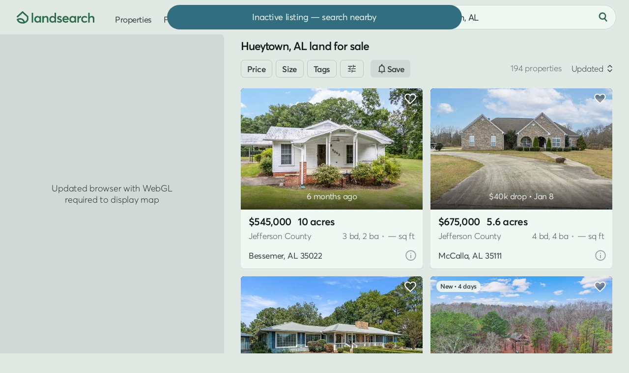

--- FILE ---
content_type: text/html; charset=UTF-8
request_url: https://www.landsearch.com/properties/hueytown-al
body_size: 16532
content:
<!doctype html><html lang="en" class="-c -is-scheming" itemscope itemtype="http://schema.org/CollectionPage"><head><meta name="viewport" content="width=device-width, initial-scale=1"><title>Hueytown, AL Land for Sale - 194 Properties - LandSearch</title><link rel="stylesheet" href="/assets/7.7.16/css/style.min.css"><script>dataLayer = [];</script><script src="/assets/modules/debug@4.4.1/script.min.js" defer></script><script src="/assets/7.7.16/js/script.min.js" defer></script><script src="data:text/javascript,typeof Apt==='undefined'?document.body.classList.add('-is-failed'):Apt.routes.run()" defer></script><script src="/tag/" defer></script><script>crawler=/bot|crawl|google|http|spider/i.test(navigator.userAgent);function gtag(){dataLayer.push(arguments)}gtag('js',new Date());try{let store=localStorage.getItem('store');if(store){store=JSON.parse(store);if(navigator.globalPrivacyControl===true||(store.consent&&store.consent.value===false)){gtag('consent','default',{'ad_storage':'denied','ad_user_data':'denied','ad_personalization':'denied'})}}}catch(e){}gtag('config','G-G0GKQX2F5D',{cookie_domain:'www.landsearch.com',send_page_view:false});</script><meta name="description" content="Find land for sale in Hueytown, AL by acreage, price, and features. Filter thousands of listings and use maps to explore and buy land, lots, and properties."><meta name="robots" content="max-image-preview:large, max-snippet:-1, max-video-preview:-1"><link rel="canonical" href="https://www.landsearch.com/properties/hueytown-al"><link rel="icon" type="image/png" sizes="32x32" href="/assets/img/browser/favicon.png"><link rel="icon" type="image/svg+xml" href="/assets/img/browser/favicon.svg"><link rel="apple-touch-icon" href="/assets/img/browser/touch.png"><link rel="manifest" href="/app.webmanifest" crossorigin="use-credentials"><meta property="fb:app_id" content="217925998728540"><meta name="twitter:card" content="summary_large_image"><meta name="twitter:site" content="@landsearchapp"><meta property="og:type" content="website"><meta property="og:site_name" content="LandSearch"><meta property="og:url" content="https://www.landsearch.com/properties/hueytown-al"><meta property="og:title" content="Hueytown, AL Land for Sale - 194 Properties"><meta property="og:description" content="Find land for sale in Hueytown, AL by acreage, price, and features. Filter thousands of listings and use maps to explore and buy land, lots, and properties."><meta property="og:image" content="https://www.landsearch.com/assets/img/share.png"><meta name="color-scheme" content="dark light"><meta name="theme-color" content="#e1e9e5" media="(prefers-color-scheme: light)"><meta name="theme-color" content="#131b17" media="(prefers-color-scheme: dark)"><meta name="chrome" content="nointentdetection"><meta name="format-detection" content="telephone=no"><meta name="pinterest" content="nopin"></head><body id="global" class=""><a href="#content" class="g-r">Skip to main content</a><a href="#nav" class="g-r">Skip to navigation</a><link rel="stylesheet" href="/assets/modules/dark@2.0.3/style.min.css" media="(prefers-color-scheme: dark)" class="$darkStyle"><div class="wrapper $wrapper"><header class="header $header" data-nosnippet><nav id="nav" class="header__container" aria-label="Primary navigation"><svg tabindex="0" class="header-pull $headerPull" role="button" aria-label="Open menu" aria-controls="nav" aria-expanded="false"><use xlink:href="/assets/img/glyphs@2.svg#menu"></use></svg><a href="/" class="header-home" aria-label="Homepage"><svg viewBox="0 0 158 25" class="header-home__logo"><path fill="#2b6c4b" d="M153.03 9.53v-.01c2.93 0 4.97 1.57 4.97 5.54v7.98h-3.05v-7.2c0-2.65-1.05-3.55-2.9-3.55-2.2 0-3.58 1.36-3.58 3.97v6.77h-3.05V2.95h3.05v8.45h.06a5.94 5.94 0 0 1 4.5-1.87Zm-14.95 13.71c-3.9 0-6.77-2.77-6.77-6.83 0-4.08 2.85-6.88 6.9-6.88 2.07 0 4.26.84 5.59 2.48l-2.08 1.8a4.36 4.36 0 0 0-3.37-1.5c-2.36 0-3.94 1.64-3.94 4.07 0 2.45 1.6 4.1 3.95 4.1a4.5 4.5 0 0 0 3.37-1.44l2.1 1.87a7.62 7.62 0 0 1-5.75 2.33Zm-7.36-13.71v-.01l.37.01v3.4c-.34-.03-.7-.04-.92-.04-2.32 0-3.64 1.66-3.64 3.82v6.32h-3.05V9.72h3.05v2h.03a5.16 5.16 0 0 1 4.16-2.19Zm-12.96.2h3.03v13.31h-2.91v-1.78h-.03a5.1 5.1 0 0 1-4.25 1.98c-3.7 0-6.45-2.68-6.45-6.8 0-4.02 2.76-6.91 6.42-6.91 1.7 0 3.12.61 4.12 1.8h.07v-1.6Zm-3.68 10.75c2.06 0 3.78-1.6 3.78-4.02 0-2.36-1.58-4.16-3.77-4.16-2.13 0-3.84 1.6-3.84 4.16 0 2.36 1.58 4.02 3.83 4.02Zm-8.1-4.26v.01c0 .47-.04.98-.08 1.22h-9.7a3.68 3.68 0 0 0 3.8 3.03c1.54 0 2.64-.72 3.32-1.57l2.13 1.83c-1.13 1.45-3 2.5-5.61 2.5-3.88 0-6.81-2.7-6.81-6.86 0-4.08 2.78-6.85 6.49-6.85 3.93 0 6.46 2.81 6.46 6.69Zm-6.3-3.92c-1.67 0-2.99.95-3.43 2.68h6.68c-.4-1.61-1.5-2.68-3.25-2.68ZM87.13 23.24l.01.02a7.97 7.97 0 0 1-5.38-1.95l1.55-2.3a5.03 5.03 0 0 0 3.83 1.58c1.18 0 1.87-.53 1.87-1.3 0-.7-.9-1.03-2.64-1.63-2.18-.75-4.06-1.75-4.06-4.36 0-2.17 1.97-3.77 4.69-3.77 1.69 0 3.22.47 4.71 1.67l-1.53 2.4a5.01 5.01 0 0 0-3.34-1.43c-.6 0-1.46.33-1.46 1.14 0 .66.84 1.12 2.11 1.63 2.83 1.12 4.61 1.63 4.61 4.28 0 2.24-1.58 4.02-4.97 4.02ZM77.02 2.95h3.05v20.1h-2.92v-1.8h-.05a5.13 5.13 0 0 1-4.32 2c-3.69 0-6.45-2.69-6.45-6.8 0-4.03 2.76-6.92 6.41-6.92a5.3 5.3 0 0 1 4.21 1.8h.07V2.95Zm-3.77 17.53c2.17 0 3.9-1.6 3.9-4.02 0-2.36-1.6-4.16-3.89-4.16-2.13 0-3.83 1.6-3.83 4.16 0 2.36 1.57 4.02 3.82 4.02ZM59.65 9.53c2.92 0 4.89 1.68 4.89 5.68v7.85h-3.05v-7.07c0-2.8-1.06-3.69-2.9-3.69-2.06 0-3.45 1.44-3.45 4.05v6.68H52.1V9.73h3.05v1.83h.04a5.82 5.82 0 0 1 4.47-2.03Zm-13.27.2h3.04v13.31H46.5v-1.78h-.03a5.1 5.1 0 0 1-4.25 1.98c-3.69 0-6.45-2.68-6.45-6.8 0-4.02 2.76-6.91 6.43-6.91 1.69 0 3.11.61 4.11 1.8h.07v-1.6ZM42.7 20.48c2.07 0 3.79-1.6 3.79-4.02 0-2.36-1.59-4.16-3.77-4.16-2.14 0-3.84 1.6-3.84 4.16 0 2.36 1.57 4.02 3.82 4.02Zm-12.17 2.55V2.95h3.05v20.08h-3.05ZM10.9.4l.11-.08c.58-.44 1.4-.4 1.94.09l10.42 9.47c.32.29.5.7.5 1.13v5.87c0 .14-.02.27-.05.4l-1.47-.4 1.47.4-.01.03a3.95 3.95 0 0 1-.09.27 10.74 10.74 0 0 1-1.5 2.76 11.26 11.26 0 0 1-6.42 4.2c-1.15.3-2.43.46-3.87.46-4.75 0-7.75-1.84-9.55-3.79a11.07 11.07 0 0 1-2.31-3.88l-.01-.03v-.01s.07-.03 1.47-.4l-1.48.4c-.2-.73.17-1.5.86-1.8 3.25-1.45 5.96-1.83 8.22-1.44a8.57 8.57 0 0 1 5.1 2.88 11.81 11.81 0 0 1 2.2 3.9l.07.26a8.04 8.04 0 0 0 4.32-4.45v-4.96l-8.9-8.08-9.37 8.54A1.53 1.53 0 0 1 .5 9.88L10.9.41Zm3.02 22.88ZM3.56 17.7c.25.43.6.93 1.06 1.43 1.25 1.35 3.45 2.81 7.3 2.81.59 0 1.13-.03 1.63-.1l-.01-.02a8.8 8.8 0 0 0-1.61-2.9 5.53 5.53 0 0 0-3.32-1.88 10.06 10.06 0 0 0-5.05.66Z"/></svg></a><div class="header-nav"><a href="/properties" class="header-link">Properties</a><a href="/agents" class="header-link">Find agent</a><div class="header-secondary" data-nosnippet><a href="/advertise" class="header-link">Post listing</a><div class="header-auth"><div class="$loggedOut"><a href="/auth/login" class="header-link header-auth__link -login $login" data-static>Log in</a><span class="g-d" aria-hidden="true"> • </span><a href="/auth/register" class="header-link header-auth__link $register" data-static>Sign up</a></div><div class="$loggedIn" hidden></div></div><div class="header-dark"><div class="header-dark__toggle $dark" title="Toggle dark mode"><div class="switch"><div id="dark" class="switch__checkbox"></div><div class="switch__toggle"></div><svg class="header-dark__icon -off" aria-hidden="true"><use xlink:href="/assets/img/glyphs@2.svg#moon"></use></svg><svg class="header-dark__icon -on" aria-hidden="true"><use xlink:href="/assets/img/glyphs@2.svg#sun"></use></svg></div></div></div></div></div><form method="post" role="search" class="header-search $headerSearch"><div class="locator $headerLocator"><input type="text" value="Hueytown, AL" maxlength="200" placeholder="Search by location" class="locator__input" aria-label="City, state, or county"></div><button type="submit" class="-plain header-search__button" aria-label="Search"><svg class="header-search__icon" aria-hidden="true"><use xlink:href="/assets/img/glyphs@2.svg#search"></use></svg></button></form></nav></header><main id="content" class="inner"><div class="properties"><div class="properties-map $propertiesLeft" data-nosnippet><div class="map -is-loading properties-map__map $propertiesMap"><div class="map-element -button -sync $syncSearch" hidden>Search here</div></div><div class="properties-options"><div class="properties-options__item -list $propertiesToggle" data-view="list"><svg class="properties-options__icon"><use xlink:href="/assets/img/glyphs@2.svg#list"></use></svg>List</div></div></div><div class="properties-right -sticky $propertiesRight"><h1 class="properties-heading $propertiesTitle">Hueytown, AL land for sale</h1><div class="filters properties-filters $propertiesFilters" data-nosnippet><form method="post" class="filters__form $filters" role="search" novalidate><div class="filters__items"><div class="filters__scroll"><div class="filters__item"><button class="-bordered -small filters__heading">Price</button></div><div class="filters__item"><button class="-bordered -small filters__heading">Size</button></div><div class="filters__item"><button class="-bordered -small filters__heading">Tags</button></div><div class="filters__item"><button class="-bordered -small filters__heading"><svg><use xlink:href="/assets/img/glyphs@2.svg#filter"></use></svg></button></div><div class="button -alt filters-cta"><svg><use xlink:href="/assets/img/glyphs@2.svg#notice"></use></svg><span class="filters-cta__label">Save</span></div></div></div></form></div><div class="results $results" data-id="properties" data-value="{&quot;total&quot;:194,&quot;current_page&quot;:1,&quot;total_pages&quot;:4,&quot;page_size&quot;:50,&quot;results&quot;:[{&quot;id&quot;:4596990,&quot;path&quot;:&quot;/properties/5053-roselyn-rd-bessemer-al-35022/4596990&quot;,&quot;size&quot;:10,&quot;image&quot;:{&quot;id&quot;:143716047,&quot;path&quot;:&quot;/listings/4KZvY/small/bessemer-al-143716047.jpg&quot;},&quot;price&quot;:545000,&quot;title&quot;:&quot;10 Acres of Land with Home for Sale in Bessemer, Alabama&quot;,&quot;format&quot;:&quot;sale&quot;,&quot;status&quot;:&quot;active&quot;,&quot;context&quot;:{&quot;key&quot;:&quot;3yd-BHAMMLSAL-21423836&quot;,&quot;center&quot;:[-86.92984,33.331469],&quot;source&quot;:&quot;listhub&quot;,&quot;precision&quot;:&quot;high&quot;},&quot;location&quot;:{&quot;locality&quot;:{&quot;name&quot;:&quot;Bessemer&quot;,&quot;slug&quot;:&quot;bessemer-al&quot;},&quot;territory&quot;:{&quot;abbr&quot;:&quot;AL&quot;,&quot;name&quot;:&quot;Alabama&quot;,&quot;slug&quot;:&quot;alabama&quot;},&quot;postal_code&quot;:{&quot;name&quot;:&quot;35022&quot;},&quot;subterritory&quot;:{&quot;name&quot;:&quot;Jefferson&quot;,&quot;slug&quot;:&quot;jefferson-county-al&quot;,&quot;label&quot;:&quot;County&quot;}},&quot;promoted&quot;:false,&quot;listed_at&quot;:&quot;2025-07-02 22:42:55+00:00&quot;,&quot;structure&quot;:{&quot;space&quot;:true,&quot;bedrooms&quot;:3,&quot;bathrooms&quot;:2},&quot;image_next&quot;:{&quot;id&quot;:143716048,&quot;path&quot;:&quot;/listings/4KZvY/small/bessemer-al-143716048.jpg&quot;},&quot;total_images&quot;:60,&quot;total_videos&quot;:0},{&quot;id&quot;:4926400,&quot;path&quot;:&quot;/properties/7787-kimbrell-cutoff-rd-mccalla-al-35111/4926400&quot;,&quot;size&quot;:5.6,&quot;image&quot;:{&quot;id&quot;:159115867,&quot;path&quot;:&quot;/listings/4PYtG/small/mccalla-al-159115867.jpg&quot;},&quot;price&quot;:675000,&quot;title&quot;:&quot;5.6 Acres of Residential Land with Home for Sale in McCalla, Alabama&quot;,&quot;format&quot;:&quot;sale&quot;,&quot;status&quot;:&quot;active&quot;,&quot;update&quot;:{&quot;date&quot;:&quot;2026-01-08 21:55:12+00:00&quot;,&quot;change&quot;:40000},&quot;context&quot;:{&quot;key&quot;:&quot;3yd-BHAMMLSAL-21437882&quot;,&quot;center&quot;:[-87.073369,33.282922],&quot;source&quot;:&quot;listhub&quot;,&quot;precision&quot;:&quot;high&quot;},&quot;location&quot;:{&quot;locality&quot;:{&quot;name&quot;:&quot;McCalla&quot;,&quot;slug&quot;:&quot;mccalla-al&quot;},&quot;territory&quot;:{&quot;abbr&quot;:&quot;AL&quot;,&quot;name&quot;:&quot;Alabama&quot;,&quot;slug&quot;:&quot;alabama&quot;},&quot;postal_code&quot;:{&quot;name&quot;:&quot;35111&quot;},&quot;subterritory&quot;:{&quot;name&quot;:&quot;Jefferson&quot;,&quot;slug&quot;:&quot;jefferson-county-al&quot;,&quot;label&quot;:&quot;County&quot;}},&quot;promoted&quot;:false,&quot;listed_at&quot;:&quot;2025-12-02 05:02:22+00:00&quot;,&quot;structure&quot;:{&quot;space&quot;:true,&quot;bedrooms&quot;:4,&quot;bathrooms&quot;:4},&quot;image_next&quot;:{&quot;id&quot;:156672152,&quot;path&quot;:&quot;/listings/4PYtG/small/mccalla-al-156672152.jpg&quot;},&quot;total_images&quot;:60,&quot;total_videos&quot;:0},{&quot;id&quot;:4786108,&quot;path&quot;:&quot;/properties/5232-s-south-shades-crest-rd-helena-al-35080/4786108&quot;,&quot;size&quot;:5,&quot;image&quot;:{&quot;id&quot;:154705744,&quot;path&quot;:&quot;/listings/4NHzW/small/helena-al-154705744.jpg&quot;},&quot;price&quot;:849900,&quot;title&quot;:&quot;5 Acres of Land with Home for Sale in Helena, Alabama&quot;,&quot;format&quot;:&quot;sale&quot;,&quot;status&quot;:&quot;active&quot;,&quot;update&quot;:{&quot;date&quot;:&quot;2025-11-07 21:31:24+00:00&quot;,&quot;change&quot;:50100},&quot;context&quot;:{&quot;key&quot;:&quot;3yd-BHAMMLSAL-21431382&quot;,&quot;center&quot;:[-86.8711,33.2788],&quot;source&quot;:&quot;listhub&quot;,&quot;precision&quot;:&quot;high&quot;},&quot;location&quot;:{&quot;locality&quot;:{&quot;name&quot;:&quot;Helena&quot;,&quot;slug&quot;:&quot;helena-al&quot;},&quot;territory&quot;:{&quot;abbr&quot;:&quot;AL&quot;,&quot;name&quot;:&quot;Alabama&quot;,&quot;slug&quot;:&quot;alabama&quot;},&quot;postal_code&quot;:{&quot;name&quot;:&quot;35080&quot;},&quot;subterritory&quot;:{&quot;name&quot;:&quot;Shelby&quot;,&quot;slug&quot;:&quot;shelby-county-al&quot;,&quot;label&quot;:&quot;County&quot;}},&quot;promoted&quot;:false,&quot;listed_at&quot;:&quot;2025-09-18 12:26:52+00:00&quot;,&quot;structure&quot;:{&quot;space&quot;:true,&quot;bedrooms&quot;:5,&quot;bathrooms&quot;:3},&quot;image_next&quot;:{&quot;id&quot;:150755052,&quot;path&quot;:&quot;/listings/4NHzW/small/helena-al-150755052.jpg&quot;},&quot;total_images&quot;:60,&quot;total_videos&quot;:0},{&quot;id&quot;:4995121,&quot;path&quot;:&quot;/properties/4587-cabin-rd-bessemer-al-35022/4995121&quot;,&quot;size&quot;:2,&quot;image&quot;:{&quot;id&quot;:159071719,&quot;path&quot;:&quot;/listings/4QBjn/small/bessemer-al-159071719.jpg&quot;},&quot;price&quot;:389900,&quot;title&quot;:&quot;2 Acres of Residential Land with Home for Sale in Bessemer, Alabama&quot;,&quot;format&quot;:&quot;sale&quot;,&quot;status&quot;:&quot;active&quot;,&quot;context&quot;:{&quot;key&quot;:&quot;3yd-BHAMMLSAL-21440968&quot;,&quot;center&quot;:[-86.976724,33.283936],&quot;source&quot;:&quot;listhub&quot;,&quot;precision&quot;:&quot;high&quot;},&quot;location&quot;:{&quot;locality&quot;:{&quot;name&quot;:&quot;Bessemer&quot;,&quot;slug&quot;:&quot;bessemer-al&quot;},&quot;territory&quot;:{&quot;abbr&quot;:&quot;AL&quot;,&quot;name&quot;:&quot;Alabama&quot;,&quot;slug&quot;:&quot;alabama&quot;},&quot;postal_code&quot;:{&quot;name&quot;:&quot;35022&quot;},&quot;subterritory&quot;:{&quot;name&quot;:&quot;Jefferson&quot;,&quot;slug&quot;:&quot;jefferson-county-al&quot;,&quot;label&quot;:&quot;County&quot;}},&quot;promoted&quot;:false,&quot;listed_at&quot;:&quot;2026-01-17 09:33:13+00:00&quot;,&quot;structure&quot;:{&quot;space&quot;:true,&quot;bedrooms&quot;:2,&quot;bathrooms&quot;:2},&quot;image_next&quot;:{&quot;id&quot;:159071720,&quot;path&quot;:&quot;/listings/4QBjn/small/bessemer-al-159071720.jpg&quot;},&quot;total_images&quot;:67,&quot;total_videos&quot;:0},{&quot;id&quot;:4840397,&quot;path&quot;:&quot;/properties/927-bending-creek-dr-bessemer-al-35023/4840397&quot;,&quot;size&quot;:2.37,&quot;image&quot;:{&quot;id&quot;:157384556,&quot;path&quot;:&quot;/listings/4Pc8X/small/bessemer-al-157384556.jpg&quot;},&quot;price&quot;:330000,&quot;title&quot;:&quot;2.37 Acres of Residential Land with Home for Sale in Bessemer, Alabama&quot;,&quot;format&quot;:&quot;sale&quot;,&quot;status&quot;:&quot;pending&quot;,&quot;update&quot;:{&quot;date&quot;:&quot;2025-12-20 05:25:56+00:00&quot;,&quot;change&quot;:28000},&quot;context&quot;:{&quot;key&quot;:&quot;3yd-BHAMMLSAL-21434110&quot;,&quot;center&quot;:[-87.104522,33.48483],&quot;source&quot;:&quot;listhub&quot;,&quot;precision&quot;:&quot;high&quot;},&quot;location&quot;:{&quot;locality&quot;:{&quot;name&quot;:&quot;Bessemer&quot;,&quot;slug&quot;:&quot;bessemer-al&quot;},&quot;territory&quot;:{&quot;abbr&quot;:&quot;AL&quot;,&quot;name&quot;:&quot;Alabama&quot;,&quot;slug&quot;:&quot;alabama&quot;},&quot;postal_code&quot;:{&quot;name&quot;:&quot;35023&quot;},&quot;subterritory&quot;:{&quot;name&quot;:&quot;Jefferson&quot;,&quot;slug&quot;:&quot;jefferson-county-al&quot;,&quot;label&quot;:&quot;County&quot;}},&quot;promoted&quot;:false,&quot;listed_at&quot;:&quot;2025-10-14 22:38:13+00:00&quot;,&quot;structure&quot;:{&quot;space&quot;:true,&quot;bedrooms&quot;:3,&quot;bathrooms&quot;:3},&quot;image_next&quot;:{&quot;id&quot;:153067522,&quot;path&quot;:&quot;/listings/4Pc8X/small/bessemer-al-153067522.jpg&quot;},&quot;total_images&quot;:16,&quot;total_videos&quot;:0},{&quot;id&quot;:4707248,&quot;path&quot;:&quot;/properties/8410-beau-ridge-ln-mccalla-al-35111/4707248&quot;,&quot;size&quot;:483,&quot;image&quot;:{&quot;id&quot;:147824820,&quot;path&quot;:&quot;/listings/4MZn2/small/mccalla-al-147824820.jpg&quot;},&quot;price&quot;:2500000,&quot;title&quot;:&quot;483 Acres of Recreational Land with Home for Sale in McCalla, Alabama&quot;,&quot;format&quot;:&quot;sale&quot;,&quot;status&quot;:&quot;pending&quot;,&quot;update&quot;:{&quot;date&quot;:&quot;2025-12-09 22:10:52+00:00&quot;,&quot;change&quot;:875000},&quot;context&quot;:{&quot;key&quot;:&quot;3yd-WAMLSAL-170124&quot;,&quot;center&quot;:[-87.087953,33.316415],&quot;source&quot;:&quot;listhub&quot;,&quot;precision&quot;:&quot;high&quot;},&quot;location&quot;:{&quot;locality&quot;:{&quot;name&quot;:&quot;McCalla&quot;,&quot;slug&quot;:&quot;mccalla-al&quot;},&quot;territory&quot;:{&quot;abbr&quot;:&quot;AL&quot;,&quot;name&quot;:&quot;Alabama&quot;,&quot;slug&quot;:&quot;alabama&quot;},&quot;postal_code&quot;:{&quot;name&quot;:&quot;35111&quot;},&quot;subterritory&quot;:{&quot;name&quot;:&quot;Jefferson&quot;,&quot;slug&quot;:&quot;jefferson-county-al&quot;,&quot;label&quot;:&quot;County&quot;}},&quot;promoted&quot;:false,&quot;listed_at&quot;:&quot;2025-08-13 23:27:35+00:00&quot;,&quot;structure&quot;:{&quot;space&quot;:5537,&quot;bedrooms&quot;:4,&quot;bathrooms&quot;:4},&quot;image_next&quot;:{&quot;id&quot;:147824821,&quot;path&quot;:&quot;/listings/4MZn2/small/mccalla-al-147824821.jpg&quot;},&quot;total_images&quot;:72,&quot;total_videos&quot;:0},{&quot;id&quot;:4899064,&quot;path&quot;:&quot;/properties/6024-long-leaf-lake-trl-helena-al-35022/4899064&quot;,&quot;size&quot;:0.87,&quot;image&quot;:{&quot;id&quot;:156103179,&quot;path&quot;:&quot;/listings/4PJCb/small/helena-al-156103179.jpg&quot;},&quot;price&quot;:48000,&quot;title&quot;:&quot;0.87 Acres of Residential Land for Sale in Helena, Alabama&quot;,&quot;format&quot;:&quot;sale&quot;,&quot;status&quot;:&quot;active&quot;,&quot;context&quot;:{&quot;key&quot;:&quot;3yd-BHAMMLSAL-21436623&quot;,&quot;center&quot;:[-86.938119,33.290404],&quot;source&quot;:&quot;listhub&quot;,&quot;precision&quot;:&quot;high&quot;},&quot;location&quot;:{&quot;locality&quot;:{&quot;name&quot;:&quot;Helena&quot;,&quot;slug&quot;:&quot;helena-al&quot;},&quot;territory&quot;:{&quot;abbr&quot;:&quot;AL&quot;,&quot;name&quot;:&quot;Alabama&quot;,&quot;slug&quot;:&quot;alabama&quot;},&quot;postal_code&quot;:{&quot;name&quot;:&quot;35022&quot;},&quot;subterritory&quot;:{&quot;name&quot;:&quot;Jefferson&quot;,&quot;slug&quot;:&quot;jefferson-county-al&quot;,&quot;label&quot;:&quot;County&quot;}},&quot;promoted&quot;:false,&quot;listed_at&quot;:&quot;2025-11-13 05:26:21+00:00&quot;,&quot;structure&quot;:false,&quot;image_next&quot;:{&quot;id&quot;:155021502,&quot;path&quot;:&quot;/listings/4PJCb/small/169156bfd915fe.jpg&quot;},&quot;total_images&quot;:2,&quot;total_videos&quot;:0},{&quot;id&quot;:4918935,&quot;path&quot;:&quot;/properties/3379-sharon-ln-hueytown-al-35023/4918935&quot;,&quot;size&quot;:3.38,&quot;image&quot;:{&quot;id&quot;:156103180,&quot;path&quot;:&quot;/listings/4PVf9/small/hueytown-al-156103180.jpg&quot;},&quot;price&quot;:279000,&quot;title&quot;:&quot;3.38 Acres of Residential Land with Home for Sale in Hueytown, Alabama&quot;,&quot;format&quot;:&quot;sale&quot;,&quot;status&quot;:&quot;active&quot;,&quot;context&quot;:{&quot;key&quot;:&quot;3yd-BHAMMLSAL-21437582&quot;,&quot;center&quot;:[-87.004999,33.428019],&quot;source&quot;:&quot;listhub&quot;,&quot;precision&quot;:&quot;high&quot;},&quot;location&quot;:{&quot;locality&quot;:{&quot;name&quot;:&quot;Hueytown&quot;,&quot;slug&quot;:&quot;hueytown-al&quot;},&quot;territory&quot;:{&quot;abbr&quot;:&quot;AL&quot;,&quot;name&quot;:&quot;Alabama&quot;,&quot;slug&quot;:&quot;alabama&quot;},&quot;postal_code&quot;:{&quot;name&quot;:&quot;35023&quot;},&quot;subterritory&quot;:{&quot;name&quot;:&quot;Jefferson&quot;,&quot;slug&quot;:&quot;jefferson-county-al&quot;,&quot;label&quot;:&quot;County&quot;}},&quot;promoted&quot;:false,&quot;listed_at&quot;:&quot;2025-11-24 23:30:28+00:00&quot;,&quot;structure&quot;:{&quot;space&quot;:true,&quot;bedrooms&quot;:4,&quot;bathrooms&quot;:2},&quot;image_next&quot;:{&quot;id&quot;:156103181,&quot;path&quot;:&quot;/listings/4PVf9/small/hueytown-al-156103181.jpg&quot;},&quot;total_images&quot;:34,&quot;total_videos&quot;:0},{&quot;id&quot;:4680626,&quot;path&quot;:&quot;/properties/7890-saddlewood-dr-helena-al-35022/4680626&quot;,&quot;size&quot;:0.34,&quot;image&quot;:{&quot;id&quot;:152385026,&quot;path&quot;:&quot;/listings/4MKPp/small/helena-al-152385026.jpg&quot;},&quot;price&quot;:25000,&quot;title&quot;:&quot;0.34 Acres of Residential Land for Sale in Helena, Alabama&quot;,&quot;format&quot;:&quot;sale&quot;,&quot;status&quot;:&quot;active&quot;,&quot;context&quot;:{&quot;key&quot;:&quot;3yd-BHAMMLSAL-21427037&quot;,&quot;center&quot;:[-86.944212,33.276552],&quot;source&quot;:&quot;listhub&quot;,&quot;precision&quot;:&quot;high&quot;},&quot;location&quot;:{&quot;locality&quot;:{&quot;name&quot;:&quot;Helena&quot;,&quot;slug&quot;:&quot;helena-al&quot;},&quot;territory&quot;:{&quot;abbr&quot;:&quot;AL&quot;,&quot;name&quot;:&quot;Alabama&quot;,&quot;slug&quot;:&quot;alabama&quot;},&quot;postal_code&quot;:{&quot;name&quot;:&quot;35022&quot;},&quot;subterritory&quot;:{&quot;name&quot;:&quot;Jefferson&quot;,&quot;slug&quot;:&quot;jefferson-county-al&quot;,&quot;label&quot;:&quot;County&quot;}},&quot;promoted&quot;:false,&quot;listed_at&quot;:&quot;2025-08-03 02:53:00+00:00&quot;,&quot;structure&quot;:false,&quot;image_next&quot;:{&quot;id&quot;:152385027,&quot;path&quot;:&quot;/listings/4MKPp/small/helena-al-152385027.jpg&quot;},&quot;total_images&quot;:12,&quot;total_videos&quot;:0},{&quot;id&quot;:4884170,&quot;path&quot;:&quot;/properties/5156-mountain-valley-rd-hueytown-al-35023/4884170&quot;,&quot;size&quot;:39.78,&quot;image&quot;:{&quot;id&quot;:154793152,&quot;path&quot;:&quot;/listings/4PB8T/small/hueytown-al-154793152.jpg&quot;},&quot;price&quot;:240000,&quot;title&quot;:&quot;39.8 Acres of Recreational Land for Sale in Hueytown, Alabama&quot;,&quot;format&quot;:&quot;sale&quot;,&quot;status&quot;:&quot;active&quot;,&quot;update&quot;:{&quot;date&quot;:&quot;2026-01-19 19:38:56+00:00&quot;,&quot;change&quot;:40000},&quot;context&quot;:{&quot;key&quot;:&quot;3yd-BHAMMLSAL-21436032&quot;,&quot;center&quot;:[-87.01195,33.409105],&quot;source&quot;:&quot;listhub&quot;,&quot;precision&quot;:&quot;high&quot;},&quot;location&quot;:{&quot;locality&quot;:{&quot;name&quot;:&quot;Hueytown&quot;,&quot;slug&quot;:&quot;hueytown-al&quot;},&quot;territory&quot;:{&quot;abbr&quot;:&quot;AL&quot;,&quot;name&quot;:&quot;Alabama&quot;,&quot;slug&quot;:&quot;alabama&quot;},&quot;postal_code&quot;:{&quot;name&quot;:&quot;35023&quot;},&quot;subterritory&quot;:{&quot;name&quot;:&quot;Jefferson&quot;,&quot;slug&quot;:&quot;jefferson-county-al&quot;,&quot;label&quot;:&quot;County&quot;}},&quot;promoted&quot;:false,&quot;listed_at&quot;:&quot;2025-11-06 05:30:07+00:00&quot;,&quot;structure&quot;:false,&quot;image_next&quot;:{&quot;id&quot;:154793153,&quot;path&quot;:&quot;/listings/4PB8T/small/hueytown-al-154793153.jpg&quot;},&quot;total_images&quot;:8,&quot;total_videos&quot;:0},{&quot;id&quot;:4992120,&quot;path&quot;:&quot;/properties/112-jewell-cir-birmingham-al-35022/4992120&quot;,&quot;size&quot;:0.39,&quot;image&quot;:{&quot;id&quot;:158986831,&quot;path&quot;:&quot;/listings/4QyZR/small/birmingham-al-158986831.jpg&quot;},&quot;price&quot;:74900,&quot;title&quot;:&quot;0.39 Acres of Land for Sale in Birmingham, Alabama&quot;,&quot;format&quot;:&quot;sale&quot;,&quot;status&quot;:&quot;active&quot;,&quot;context&quot;:{&quot;key&quot;:&quot;3yd-BHAMMLSAL-21440978&quot;,&quot;center&quot;:[-86.899559,33.399611],&quot;source&quot;:&quot;listhub&quot;,&quot;precision&quot;:&quot;high&quot;},&quot;location&quot;:{&quot;locality&quot;:{&quot;name&quot;:&quot;Birmingham&quot;,&quot;slug&quot;:&quot;birmingham-al&quot;},&quot;territory&quot;:{&quot;abbr&quot;:&quot;AL&quot;,&quot;name&quot;:&quot;Alabama&quot;,&quot;slug&quot;:&quot;alabama&quot;},&quot;postal_code&quot;:{&quot;name&quot;:&quot;35022&quot;},&quot;subterritory&quot;:{&quot;name&quot;:&quot;Jefferson&quot;,&quot;slug&quot;:&quot;jefferson-county-al&quot;,&quot;label&quot;:&quot;County&quot;}},&quot;promoted&quot;:false,&quot;listed_at&quot;:&quot;2026-01-16 03:33:02+00:00&quot;,&quot;structure&quot;:false,&quot;image_next&quot;:{&quot;id&quot;:158986832,&quot;path&quot;:&quot;/listings/4QyZR/small/birmingham-al-158986832.jpg&quot;},&quot;total_images&quot;:4,&quot;total_videos&quot;:0},{&quot;id&quot;:4979119,&quot;path&quot;:&quot;/properties/116-jewell-cir-birmingham-al-35022/4979119&quot;,&quot;size&quot;:0.32,&quot;image&quot;:{&quot;id&quot;:158607302,&quot;path&quot;:&quot;/listings/4QsmZ/small/birmingham-al-158607302.jpg&quot;},&quot;price&quot;:74900,&quot;title&quot;:&quot;0.32 Acres of Land for Sale in Birmingham, Alabama&quot;,&quot;format&quot;:&quot;sale&quot;,&quot;status&quot;:&quot;active&quot;,&quot;context&quot;:{&quot;key&quot;:&quot;3yd-BHAMMLSAL-21440363&quot;,&quot;center&quot;:[-86.899926,33.399624],&quot;source&quot;:&quot;listhub&quot;,&quot;precision&quot;:&quot;high&quot;},&quot;location&quot;:{&quot;locality&quot;:{&quot;name&quot;:&quot;Birmingham&quot;,&quot;slug&quot;:&quot;birmingham-al&quot;},&quot;territory&quot;:{&quot;abbr&quot;:&quot;AL&quot;,&quot;name&quot;:&quot;Alabama&quot;,&quot;slug&quot;:&quot;alabama&quot;},&quot;postal_code&quot;:{&quot;name&quot;:&quot;35022&quot;},&quot;subterritory&quot;:{&quot;name&quot;:&quot;Jefferson&quot;,&quot;slug&quot;:&quot;jefferson-county-al&quot;,&quot;label&quot;:&quot;County&quot;}},&quot;promoted&quot;:false,&quot;listed_at&quot;:&quot;2026-01-09 19:25:36+00:00&quot;,&quot;structure&quot;:false,&quot;image_next&quot;:{&quot;id&quot;:158607303,&quot;path&quot;:&quot;/listings/4QsmZ/small/birmingham-al-158607303.jpg&quot;},&quot;total_images&quot;:4,&quot;total_videos&quot;:0},{&quot;id&quot;:4984891,&quot;path&quot;:&quot;/properties/1000-everett-cir-hoover-al-35244/4984891&quot;,&quot;size&quot;:3.73,&quot;image&quot;:{&quot;id&quot;:158773635,&quot;path&quot;:&quot;/listings/4QvSf/small/hoover-al-158773635.jpg&quot;},&quot;price&quot;:1500000,&quot;title&quot;:&quot;3.73 Acres of Residential Land with Home for Sale in Hoover, Alabama&quot;,&quot;format&quot;:&quot;sale&quot;,&quot;status&quot;:&quot;active&quot;,&quot;context&quot;:{&quot;key&quot;:&quot;3yd-BHAMMLSAL-21440675&quot;,&quot;center&quot;:[-86.86584,33.313312],&quot;source&quot;:&quot;listhub&quot;,&quot;precision&quot;:&quot;high&quot;},&quot;location&quot;:{&quot;locality&quot;:{&quot;name&quot;:&quot;Hoover&quot;,&quot;slug&quot;:&quot;hoover-al&quot;},&quot;territory&quot;:{&quot;abbr&quot;:&quot;AL&quot;,&quot;name&quot;:&quot;Alabama&quot;,&quot;slug&quot;:&quot;alabama&quot;},&quot;postal_code&quot;:{&quot;name&quot;:&quot;35244&quot;},&quot;subterritory&quot;:{&quot;name&quot;:&quot;Shelby&quot;,&quot;slug&quot;:&quot;shelby-county-al&quot;,&quot;label&quot;:&quot;County&quot;}},&quot;promoted&quot;:false,&quot;listed_at&quot;:&quot;2026-01-13 13:25:59+00:00&quot;,&quot;structure&quot;:{&quot;space&quot;:true,&quot;bedrooms&quot;:4,&quot;bathrooms&quot;:5},&quot;image_next&quot;:{&quot;id&quot;:158773636,&quot;path&quot;:&quot;/listings/4QvSf/small/hoover-al-158773636.jpg&quot;},&quot;total_images&quot;:79,&quot;total_videos&quot;:0},{&quot;id&quot;:4171215,&quot;path&quot;:&quot;/properties/4376-s-shades-crest-rd-bessemer-al-35022/4171215&quot;,&quot;size&quot;:6,&quot;image&quot;:{&quot;id&quot;:132743735,&quot;path&quot;:&quot;/listings/4G8HF/small/bessemer-al-132743735.jpg&quot;},&quot;price&quot;:62000,&quot;title&quot;:&quot;6 Acres of Residential Land for Sale in Bessemer, Alabama&quot;,&quot;format&quot;:&quot;sale&quot;,&quot;status&quot;:&quot;active&quot;,&quot;context&quot;:{&quot;key&quot;:&quot;3yd-BHAMMLSAL-21406675&quot;,&quot;center&quot;:[-86.911286,33.30701],&quot;source&quot;:&quot;listhub&quot;,&quot;precision&quot;:&quot;high&quot;},&quot;location&quot;:{&quot;locality&quot;:{&quot;name&quot;:&quot;Bessemer&quot;,&quot;slug&quot;:&quot;bessemer-al&quot;},&quot;territory&quot;:{&quot;abbr&quot;:&quot;AL&quot;,&quot;name&quot;:&quot;Alabama&quot;,&quot;slug&quot;:&quot;alabama&quot;},&quot;postal_code&quot;:{&quot;name&quot;:&quot;35022&quot;},&quot;subterritory&quot;:{&quot;name&quot;:&quot;Jefferson&quot;,&quot;slug&quot;:&quot;jefferson-county-al&quot;,&quot;label&quot;:&quot;County&quot;}},&quot;promoted&quot;:false,&quot;listed_at&quot;:&quot;2025-01-14 03:21:25+00:00&quot;,&quot;structure&quot;:false,&quot;total_images&quot;:1,&quot;total_videos&quot;:0},{&quot;id&quot;:4995554,&quot;path&quot;:&quot;/properties/1739-shannon-rd-bessemer-al-35022/4995554&quot;,&quot;size&quot;:2,&quot;image&quot;:{&quot;id&quot;:159086524,&quot;path&quot;:&quot;/listings/4QBvp/small/bessemer-al-159086524.jpg&quot;},&quot;price&quot;:245000,&quot;title&quot;:&quot;2 Acres of Residential Land with Home for Sale in Bessemer, Alabama&quot;,&quot;format&quot;:&quot;sale&quot;,&quot;status&quot;:&quot;active&quot;,&quot;context&quot;:{&quot;key&quot;:&quot;3yd-BHAMMLSAL-21441156&quot;,&quot;center&quot;:[-86.898704,33.39345],&quot;source&quot;:&quot;listhub&quot;,&quot;precision&quot;:&quot;high&quot;},&quot;location&quot;:{&quot;locality&quot;:{&quot;name&quot;:&quot;Bessemer&quot;,&quot;slug&quot;:&quot;bessemer-al&quot;},&quot;territory&quot;:{&quot;abbr&quot;:&quot;AL&quot;,&quot;name&quot;:&quot;Alabama&quot;,&quot;slug&quot;:&quot;alabama&quot;},&quot;postal_code&quot;:{&quot;name&quot;:&quot;35022&quot;},&quot;subterritory&quot;:{&quot;name&quot;:&quot;Jefferson&quot;,&quot;slug&quot;:&quot;jefferson-county-al&quot;,&quot;label&quot;:&quot;County&quot;}},&quot;promoted&quot;:false,&quot;listed_at&quot;:&quot;2026-01-17 19:26:26+00:00&quot;,&quot;structure&quot;:{&quot;space&quot;:true,&quot;bedrooms&quot;:3,&quot;bathrooms&quot;:2},&quot;image_next&quot;:{&quot;id&quot;:159086525,&quot;path&quot;:&quot;/listings/4QBvp/small/bessemer-al-159086525.jpg&quot;},&quot;total_images&quot;:42,&quot;total_videos&quot;:0},{&quot;id&quot;:4994411,&quot;path&quot;:&quot;/properties/1032-sterling-lakes-cir-helena-al-35022/4994411&quot;,&quot;size&quot;:0.45,&quot;price&quot;:22000,&quot;title&quot;:&quot;0.45 Acres of Residential Land for Sale in Helena, Alabama&quot;,&quot;format&quot;:&quot;sale&quot;,&quot;status&quot;:&quot;active&quot;,&quot;context&quot;:{&quot;key&quot;:&quot;3yd-BHAMMLSAL-21441098&quot;,&quot;center&quot;:[-86.939592,33.279052],&quot;source&quot;:&quot;listhub&quot;,&quot;precision&quot;:&quot;high&quot;},&quot;location&quot;:{&quot;locality&quot;:{&quot;name&quot;:&quot;Helena&quot;,&quot;slug&quot;:&quot;helena-al&quot;},&quot;territory&quot;:{&quot;abbr&quot;:&quot;AL&quot;,&quot;name&quot;:&quot;Alabama&quot;,&quot;slug&quot;:&quot;alabama&quot;},&quot;postal_code&quot;:{&quot;name&quot;:&quot;35022&quot;},&quot;subterritory&quot;:{&quot;name&quot;:&quot;Jefferson&quot;,&quot;slug&quot;:&quot;jefferson-county-al&quot;,&quot;label&quot;:&quot;County&quot;}},&quot;promoted&quot;:false,&quot;listed_at&quot;:&quot;2026-01-17 01:26:40+00:00&quot;,&quot;structure&quot;:false,&quot;total_images&quot;:1,&quot;total_videos&quot;:0},{&quot;id&quot;:4993214,&quot;path&quot;:&quot;/properties/12-glenda-dr-mccalla-al-35111/4993214&quot;,&quot;size&quot;:0.48,&quot;image&quot;:{&quot;id&quot;:159038710,&quot;path&quot;:&quot;/listings/4QztD/small/mccalla-al-159038710.jpg&quot;},&quot;price&quot;:5500,&quot;title&quot;:&quot;0.48 Acres of Land for Sale in McCalla, Alabama&quot;,&quot;format&quot;:&quot;sale&quot;,&quot;status&quot;:&quot;active&quot;,&quot;context&quot;:{&quot;key&quot;:&quot;3yd-BHAMMLSAL-21441059&quot;,&quot;center&quot;:[-87.0907,33.2826],&quot;source&quot;:&quot;listhub&quot;,&quot;precision&quot;:&quot;high&quot;},&quot;location&quot;:{&quot;locality&quot;:{&quot;name&quot;:&quot;McCalla&quot;,&quot;slug&quot;:&quot;mccalla-al&quot;},&quot;territory&quot;:{&quot;abbr&quot;:&quot;AL&quot;,&quot;name&quot;:&quot;Alabama&quot;,&quot;slug&quot;:&quot;alabama&quot;},&quot;postal_code&quot;:{&quot;name&quot;:&quot;35111&quot;},&quot;subterritory&quot;:{&quot;name&quot;:&quot;Tuscaloosa&quot;,&quot;slug&quot;:&quot;tuscaloosa-county-al&quot;,&quot;label&quot;:&quot;County&quot;}},&quot;promoted&quot;:false,&quot;listed_at&quot;:&quot;2026-01-16 19:28:59+00:00&quot;,&quot;structure&quot;:false,&quot;total_images&quot;:1,&quot;total_videos&quot;:0},{&quot;id&quot;:4993101,&quot;path&quot;:&quot;/properties/11-glenda-dr-mccalla-al-35111/4993101&quot;,&quot;size&quot;:0.49,&quot;price&quot;:5500,&quot;title&quot;:&quot;0.49 Acres of Land for Sale in McCalla, Alabama&quot;,&quot;format&quot;:&quot;sale&quot;,&quot;status&quot;:&quot;active&quot;,&quot;context&quot;:{&quot;key&quot;:&quot;3yd-BHAMMLSAL-21441057&quot;,&quot;center&quot;:[-87.0907,33.2826],&quot;source&quot;:&quot;listhub&quot;,&quot;precision&quot;:&quot;high&quot;},&quot;location&quot;:{&quot;locality&quot;:{&quot;name&quot;:&quot;McCalla&quot;,&quot;slug&quot;:&quot;mccalla-al&quot;},&quot;territory&quot;:{&quot;abbr&quot;:&quot;AL&quot;,&quot;name&quot;:&quot;Alabama&quot;,&quot;slug&quot;:&quot;alabama&quot;},&quot;postal_code&quot;:{&quot;name&quot;:&quot;35111&quot;},&quot;subterritory&quot;:{&quot;name&quot;:&quot;Tuscaloosa&quot;,&quot;slug&quot;:&quot;tuscaloosa-county-al&quot;,&quot;label&quot;:&quot;County&quot;}},&quot;promoted&quot;:false,&quot;listed_at&quot;:&quot;2026-01-16 17:36:27+00:00&quot;,&quot;structure&quot;:false,&quot;total_images&quot;:1,&quot;total_videos&quot;:0},{&quot;id&quot;:4993100,&quot;path&quot;:&quot;/properties/10-glenda-dr-mccalla-al-35111/4993100&quot;,&quot;size&quot;:0.49,&quot;price&quot;:5500,&quot;title&quot;:&quot;0.49 Acres of Land for Sale in McCalla, Alabama&quot;,&quot;format&quot;:&quot;sale&quot;,&quot;status&quot;:&quot;active&quot;,&quot;context&quot;:{&quot;key&quot;:&quot;3yd-BHAMMLSAL-21441056&quot;,&quot;center&quot;:[-87.0907,33.2826],&quot;source&quot;:&quot;listhub&quot;,&quot;precision&quot;:&quot;high&quot;},&quot;location&quot;:{&quot;locality&quot;:{&quot;name&quot;:&quot;McCalla&quot;,&quot;slug&quot;:&quot;mccalla-al&quot;},&quot;territory&quot;:{&quot;abbr&quot;:&quot;AL&quot;,&quot;name&quot;:&quot;Alabama&quot;,&quot;slug&quot;:&quot;alabama&quot;},&quot;postal_code&quot;:{&quot;name&quot;:&quot;35111&quot;},&quot;subterritory&quot;:{&quot;name&quot;:&quot;Tuscaloosa&quot;,&quot;slug&quot;:&quot;tuscaloosa-county-al&quot;,&quot;label&quot;:&quot;County&quot;}},&quot;promoted&quot;:false,&quot;listed_at&quot;:&quot;2026-01-16 17:36:26+00:00&quot;,&quot;structure&quot;:false,&quot;total_images&quot;:1,&quot;total_videos&quot;:0},{&quot;id&quot;:4901182,&quot;path&quot;:&quot;/properties/2220-headrick-rd-bessemer-al-35022/4901182&quot;,&quot;size&quot;:0.85,&quot;image&quot;:{&quot;id&quot;:156393305,&quot;path&quot;:&quot;/listings/4PKxj/small/bessemer-al-156393305.jpg&quot;},&quot;price&quot;:264900,&quot;title&quot;:&quot;0.85 Acres of Residential Land with Home for Sale in Bessemer, Alabama&quot;,&quot;format&quot;:&quot;sale&quot;,&quot;status&quot;:&quot;active&quot;,&quot;update&quot;:{&quot;date&quot;:&quot;2025-12-03 03:26:33+00:00&quot;,&quot;change&quot;:5000},&quot;context&quot;:{&quot;key&quot;:&quot;3yd-BHAMMLSAL-21436738&quot;,&quot;center&quot;:[-86.948527,33.341803],&quot;source&quot;:&quot;listhub&quot;,&quot;precision&quot;:&quot;high&quot;},&quot;location&quot;:{&quot;locality&quot;:{&quot;name&quot;:&quot;Bessemer&quot;,&quot;slug&quot;:&quot;bessemer-al&quot;},&quot;territory&quot;:{&quot;abbr&quot;:&quot;AL&quot;,&quot;name&quot;:&quot;Alabama&quot;,&quot;slug&quot;:&quot;alabama&quot;},&quot;postal_code&quot;:{&quot;name&quot;:&quot;35022&quot;},&quot;subterritory&quot;:{&quot;name&quot;:&quot;Jefferson&quot;,&quot;slug&quot;:&quot;jefferson-county-al&quot;,&quot;label&quot;:&quot;County&quot;}},&quot;promoted&quot;:false,&quot;listed_at&quot;:&quot;2025-11-14 05:24:05+00:00&quot;,&quot;structure&quot;:{&quot;space&quot;:true,&quot;bedrooms&quot;:4,&quot;bathrooms&quot;:2},&quot;image_next&quot;:{&quot;id&quot;:156393306,&quot;path&quot;:&quot;/listings/4PKxj/small/bessemer-al-156393306.jpg&quot;},&quot;total_images&quot;:40,&quot;total_videos&quot;:0},{&quot;id&quot;:4992818,&quot;path&quot;:&quot;/properties/mccalla-al-35111/4992818&quot;,&quot;size&quot;:0.47,&quot;image&quot;:{&quot;id&quot;:159012812,&quot;path&quot;:&quot;/listings/4Qzjp/small/mccalla-al-159012812.jpg&quot;},&quot;price&quot;:15900,&quot;title&quot;:&quot;0.47 Acres of Land for Sale in McCalla, Alabama&quot;,&quot;format&quot;:&quot;sale&quot;,&quot;status&quot;:&quot;active&quot;,&quot;context&quot;:{&quot;key&quot;:&quot;3yd-WAMLSAL-172764&quot;,&quot;center&quot;:[-87.14347,33.285835],&quot;source&quot;:&quot;listhub&quot;,&quot;precision&quot;:&quot;high&quot;},&quot;location&quot;:{&quot;locality&quot;:{&quot;name&quot;:&quot;McCalla&quot;,&quot;slug&quot;:&quot;mccalla-al&quot;},&quot;territory&quot;:{&quot;abbr&quot;:&quot;AL&quot;,&quot;name&quot;:&quot;Alabama&quot;,&quot;slug&quot;:&quot;alabama&quot;},&quot;postal_code&quot;:{&quot;name&quot;:&quot;35111&quot;},&quot;subterritory&quot;:{&quot;name&quot;:&quot;Tuscaloosa&quot;,&quot;slug&quot;:&quot;tuscaloosa-county-al&quot;,&quot;label&quot;:&quot;County&quot;}},&quot;promoted&quot;:false,&quot;listed_at&quot;:&quot;2026-01-16 17:25:30+00:00&quot;,&quot;structure&quot;:false,&quot;total_images&quot;:1,&quot;total_videos&quot;:0},{&quot;id&quot;:4992730,&quot;path&quot;:&quot;/properties/4314-glasscott-xing-hoover-al-35226/4992730&quot;,&quot;size&quot;:1,&quot;image&quot;:{&quot;id&quot;:159009045,&quot;path&quot;:&quot;/listings/4Qzgy/small/hoover-al-159009045.jpg&quot;},&quot;price&quot;:325000,&quot;title&quot;:&quot;1 Acre of Residential Land for Sale in Hoover, Alabama&quot;,&quot;format&quot;:&quot;sale&quot;,&quot;status&quot;:&quot;active&quot;,&quot;context&quot;:{&quot;key&quot;:&quot;3yd-BHAMMLSAL-21441001&quot;,&quot;center&quot;:[-86.874876,33.385358],&quot;source&quot;:&quot;listhub&quot;,&quot;precision&quot;:&quot;high&quot;},&quot;location&quot;:{&quot;locality&quot;:{&quot;name&quot;:&quot;Hoover&quot;,&quot;slug&quot;:&quot;hoover-al&quot;},&quot;territory&quot;:{&quot;abbr&quot;:&quot;AL&quot;,&quot;name&quot;:&quot;Alabama&quot;,&quot;slug&quot;:&quot;alabama&quot;},&quot;postal_code&quot;:{&quot;name&quot;:&quot;35226&quot;},&quot;subterritory&quot;:{&quot;name&quot;:&quot;Jefferson&quot;,&quot;slug&quot;:&quot;jefferson-county-al&quot;,&quot;label&quot;:&quot;County&quot;}},&quot;promoted&quot;:false,&quot;listed_at&quot;:&quot;2026-01-16 15:25:11+00:00&quot;,&quot;structure&quot;:false,&quot;image_next&quot;:{&quot;id&quot;:159009046,&quot;path&quot;:&quot;/listings/4Qzgy/small/hoover-al-159009046.jpg&quot;},&quot;total_images&quot;:19,&quot;total_videos&quot;:0},{&quot;id&quot;:4001916,&quot;path&quot;:&quot;/properties/7020-prosper-ave-bessemer-al-35023/4001916&quot;,&quot;size&quot;:13.95,&quot;image&quot;:{&quot;id&quot;:128788525,&quot;path&quot;:&quot;/listings/4DCdB/small/bessemer-al-128788525.jpg&quot;},&quot;price&quot;:280000,&quot;title&quot;:&quot;14 Acres of Land with Home for Sale in Bessemer, Alabama&quot;,&quot;format&quot;:&quot;sale&quot;,&quot;status&quot;:&quot;pending&quot;,&quot;context&quot;:{&quot;key&quot;:&quot;3yd-BHAMMLSAL-21399575&quot;,&quot;center&quot;:[-87.076488,33.384676],&quot;source&quot;:&quot;listhub&quot;,&quot;precision&quot;:&quot;high&quot;},&quot;location&quot;:{&quot;locality&quot;:{&quot;name&quot;:&quot;Bessemer&quot;,&quot;slug&quot;:&quot;bessemer-al&quot;},&quot;territory&quot;:{&quot;abbr&quot;:&quot;AL&quot;,&quot;name&quot;:&quot;Alabama&quot;,&quot;slug&quot;:&quot;alabama&quot;},&quot;postal_code&quot;:{&quot;name&quot;:&quot;35023&quot;},&quot;subterritory&quot;:{&quot;name&quot;:&quot;Jefferson&quot;,&quot;slug&quot;:&quot;jefferson-county-al&quot;,&quot;label&quot;:&quot;County&quot;}},&quot;promoted&quot;:false,&quot;listed_at&quot;:&quot;2024-10-08 23:20:02+00:00&quot;,&quot;structure&quot;:{&quot;space&quot;:true,&quot;bedrooms&quot;:3,&quot;bathrooms&quot;:2},&quot;image_next&quot;:{&quot;id&quot;:128788526,&quot;path&quot;:&quot;/listings/4DCdB/small/bessemer-al-128788526.jpg&quot;},&quot;total_images&quot;:9,&quot;total_videos&quot;:0},{&quot;id&quot;:4988973,&quot;path&quot;:&quot;/properties/705-rushway-ln-birmingham-al-35214/4988973&quot;,&quot;size&quot;:2.26,&quot;image&quot;:{&quot;id&quot;:158887215,&quot;path&quot;:&quot;/listings/4QxDh/small/birmingham-al-158887215.jpg&quot;},&quot;price&quot;:19900,&quot;title&quot;:&quot;2.26 Acres of Residential Land for Sale in Birmingham, Alabama&quot;,&quot;format&quot;:&quot;sale&quot;,&quot;status&quot;:&quot;active&quot;,&quot;context&quot;:{&quot;key&quot;:&quot;3yd-WBRAL-26-62&quot;,&quot;center&quot;:[-86.909579,33.553521],&quot;source&quot;:&quot;listhub&quot;,&quot;precision&quot;:&quot;high&quot;},&quot;location&quot;:{&quot;locality&quot;:{&quot;name&quot;:&quot;Birmingham&quot;,&quot;slug&quot;:&quot;birmingham-al&quot;},&quot;territory&quot;:{&quot;abbr&quot;:&quot;AL&quot;,&quot;name&quot;:&quot;Alabama&quot;,&quot;slug&quot;:&quot;alabama&quot;},&quot;postal_code&quot;:{&quot;name&quot;:&quot;35214&quot;},&quot;subterritory&quot;:{&quot;name&quot;:&quot;Jefferson&quot;,&quot;slug&quot;:&quot;jefferson-county-al&quot;,&quot;label&quot;:&quot;County&quot;}},&quot;promoted&quot;:false,&quot;listed_at&quot;:&quot;2026-01-15 01:32:47+00:00&quot;,&quot;structure&quot;:false,&quot;image_next&quot;:{&quot;id&quot;:158887216,&quot;path&quot;:&quot;/listings/4QxDh/small/birmingham-al-158887216.jpg&quot;},&quot;total_images&quot;:2,&quot;total_videos&quot;:0},{&quot;id&quot;:4630432,&quot;path&quot;:&quot;/properties/4841-monroe-dr-bessemer-al-35022/4630432&quot;,&quot;size&quot;:2.026,&quot;image&quot;:{&quot;id&quot;:144854667,&quot;path&quot;:&quot;/listings/4Mj2G/small/bessemer-al-144854667.jpg&quot;},&quot;price&quot;:35000,&quot;title&quot;:&quot;2 Acres of Land for Sale in Bessemer, Alabama&quot;,&quot;format&quot;:&quot;sale&quot;,&quot;status&quot;:&quot;active&quot;,&quot;update&quot;:{&quot;date&quot;:&quot;2026-01-13 23:30:54+00:00&quot;,&quot;change&quot;:10000},&quot;context&quot;:{&quot;key&quot;:&quot;3yd-BHAMMLSAL-21425259&quot;,&quot;center&quot;:[-87.000957,33.286978],&quot;source&quot;:&quot;listhub&quot;,&quot;precision&quot;:&quot;high&quot;},&quot;location&quot;:{&quot;locality&quot;:{&quot;name&quot;:&quot;Bessemer&quot;,&quot;slug&quot;:&quot;bessemer-al&quot;},&quot;territory&quot;:{&quot;abbr&quot;:&quot;AL&quot;,&quot;name&quot;:&quot;Alabama&quot;,&quot;slug&quot;:&quot;alabama&quot;},&quot;postal_code&quot;:{&quot;name&quot;:&quot;35022&quot;},&quot;subterritory&quot;:{&quot;name&quot;:&quot;Jefferson&quot;,&quot;slug&quot;:&quot;jefferson-county-al&quot;,&quot;label&quot;:&quot;County&quot;}},&quot;promoted&quot;:false,&quot;listed_at&quot;:&quot;2025-07-17 14:54:31+00:00&quot;,&quot;structure&quot;:false,&quot;image_next&quot;:{&quot;id&quot;:144854668,&quot;path&quot;:&quot;/listings/4Mj2G/small/bessemer-al-144854668.jpg&quot;},&quot;total_images&quot;:3,&quot;total_videos&quot;:0},{&quot;id&quot;:3684385,&quot;path&quot;:&quot;/properties/13675-hosmer-rd-vance-al-35490/3684385&quot;,&quot;size&quot;:16.19,&quot;image&quot;:{&quot;id&quot;:120130057,&quot;path&quot;:&quot;/listings/4zKqn/small/vance-al-120130057.jpg&quot;},&quot;price&quot;:152000,&quot;title&quot;:&quot;16.2 Acres of Land for Sale in Vance, Alabama&quot;,&quot;format&quot;:&quot;sale&quot;,&quot;status&quot;:&quot;pending&quot;,&quot;context&quot;:{&quot;key&quot;:&quot;3yd-BHAMMLSAL-21385961&quot;,&quot;center&quot;:[-87.154905,33.291913],&quot;source&quot;:&quot;listhub&quot;,&quot;precision&quot;:&quot;high&quot;},&quot;location&quot;:{&quot;locality&quot;:{&quot;name&quot;:&quot;Vance&quot;,&quot;slug&quot;:&quot;vance-al&quot;},&quot;territory&quot;:{&quot;abbr&quot;:&quot;AL&quot;,&quot;name&quot;:&quot;Alabama&quot;,&quot;slug&quot;:&quot;alabama&quot;},&quot;postal_code&quot;:{&quot;name&quot;:&quot;35490&quot;},&quot;subterritory&quot;:{&quot;name&quot;:&quot;Tuscaloosa&quot;,&quot;slug&quot;:&quot;tuscaloosa-county-al&quot;,&quot;label&quot;:&quot;County&quot;}},&quot;promoted&quot;:false,&quot;listed_at&quot;:&quot;2024-05-16 04:40:10+00:00&quot;,&quot;structure&quot;:false,&quot;total_images&quot;:1,&quot;total_videos&quot;:0},{&quot;id&quot;:4903069,&quot;path&quot;:&quot;/properties/401-dogwood-ln-pleasant-grove-al-35127/4903069&quot;,&quot;size&quot;:0.38,&quot;image&quot;:{&quot;id&quot;:155223644,&quot;path&quot;:&quot;/listings/4PMmC/small/pleasant-grove-al-155223644.jpg&quot;},&quot;price&quot;:20000,&quot;title&quot;:&quot;0.38 Acres of Land for Sale in Pleasant Grove, Alabama&quot;,&quot;format&quot;:&quot;sale&quot;,&quot;status&quot;:&quot;active&quot;,&quot;context&quot;:{&quot;key&quot;:&quot;3yd-BHAMMLSAL-21436810&quot;,&quot;center&quot;:[-86.965918,33.503222],&quot;source&quot;:&quot;listhub&quot;,&quot;precision&quot;:&quot;high&quot;},&quot;location&quot;:{&quot;locality&quot;:{&quot;name&quot;:&quot;Pleasant Grove&quot;,&quot;slug&quot;:&quot;pleasant-grove-al&quot;},&quot;territory&quot;:{&quot;abbr&quot;:&quot;AL&quot;,&quot;name&quot;:&quot;Alabama&quot;,&quot;slug&quot;:&quot;alabama&quot;},&quot;postal_code&quot;:{&quot;name&quot;:&quot;35127&quot;},&quot;subterritory&quot;:{&quot;name&quot;:&quot;Jefferson&quot;,&quot;slug&quot;:&quot;jefferson-county-al&quot;,&quot;label&quot;:&quot;County&quot;}},&quot;promoted&quot;:false,&quot;listed_at&quot;:&quot;2025-11-14 23:32:19+00:00&quot;,&quot;structure&quot;:false,&quot;total_images&quot;:1,&quot;total_videos&quot;:0},{&quot;id&quot;:4469473,&quot;path&quot;:&quot;/properties/1748-jefferson-ave-birmingham-al-35211/4469473&quot;,&quot;size&quot;:0.18,&quot;image&quot;:{&quot;id&quot;:139937546,&quot;path&quot;:&quot;/listings/4JR9n/small/birmingham-al-139937546.jpg&quot;},&quot;price&quot;:10000,&quot;title&quot;:&quot;0.18 Acres of Residential Land for Sale in Birmingham, Alabama&quot;,&quot;format&quot;:&quot;sale&quot;,&quot;status&quot;:&quot;active&quot;,&quot;context&quot;:{&quot;key&quot;:&quot;3yd-BHAMMLSAL-21380515&quot;,&quot;center&quot;:[-86.862559,33.480191],&quot;source&quot;:&quot;listhub&quot;,&quot;precision&quot;:&quot;high&quot;},&quot;location&quot;:{&quot;locality&quot;:{&quot;name&quot;:&quot;Birmingham&quot;,&quot;slug&quot;:&quot;birmingham-al&quot;},&quot;territory&quot;:{&quot;abbr&quot;:&quot;AL&quot;,&quot;name&quot;:&quot;Alabama&quot;,&quot;slug&quot;:&quot;alabama&quot;},&quot;postal_code&quot;:{&quot;name&quot;:&quot;35211&quot;},&quot;subterritory&quot;:{&quot;name&quot;:&quot;Jefferson&quot;,&quot;slug&quot;:&quot;jefferson-county-al&quot;,&quot;label&quot;:&quot;County&quot;}},&quot;promoted&quot;:false,&quot;listed_at&quot;:&quot;2025-05-13 22:40:49+00:00&quot;,&quot;structure&quot;:false,&quot;image_next&quot;:{&quot;id&quot;:139937547,&quot;path&quot;:&quot;/listings/4JR9n/small/birmingham-al-139937547.jpg&quot;},&quot;total_images&quot;:5,&quot;total_videos&quot;:0},{&quot;id&quot;:4815366,&quot;path&quot;:&quot;/properties/cabin-rd-bessemer-al-35022/4815366&quot;,&quot;size&quot;:1.37,&quot;image&quot;:{&quot;id&quot;:151807907,&quot;path&quot;:&quot;/listings/4NYht/small/bessemer-al-151807907.jpg&quot;},&quot;price&quot;:79500,&quot;title&quot;:&quot;1.37 Acres of Residential Land for Sale in Bessemer, Alabama&quot;,&quot;format&quot;:&quot;sale&quot;,&quot;status&quot;:&quot;active&quot;,&quot;context&quot;:{&quot;key&quot;:&quot;3yd-BHAMMLSAL-21432992&quot;,&quot;center&quot;:[-86.9588,33.3439],&quot;source&quot;:&quot;listhub&quot;,&quot;precision&quot;:&quot;high&quot;},&quot;location&quot;:{&quot;locality&quot;:{&quot;name&quot;:&quot;Bessemer&quot;,&quot;slug&quot;:&quot;bessemer-al&quot;},&quot;territory&quot;:{&quot;abbr&quot;:&quot;AL&quot;,&quot;name&quot;:&quot;Alabama&quot;,&quot;slug&quot;:&quot;alabama&quot;},&quot;postal_code&quot;:{&quot;name&quot;:&quot;35022&quot;},&quot;subterritory&quot;:{&quot;name&quot;:&quot;Jefferson&quot;,&quot;slug&quot;:&quot;jefferson-county-al&quot;,&quot;label&quot;:&quot;County&quot;}},&quot;promoted&quot;:false,&quot;listed_at&quot;:&quot;2025-10-02 19:06:13+00:00&quot;,&quot;structure&quot;:false,&quot;image_next&quot;:{&quot;id&quot;:151807908,&quot;path&quot;:&quot;/listings/4NYht/small/bessemer-al-151807908.jpg&quot;},&quot;total_images&quot;:22,&quot;total_videos&quot;:0},{&quot;id&quot;:4975866,&quot;path&quot;:&quot;/properties/4300-big-oak-trl-adger-al-35006/4975866&quot;,&quot;size&quot;:5,&quot;image&quot;:{&quot;id&quot;:158417634,&quot;path&quot;:&quot;/listings/4QqXd/small/adger-al-158417634.jpg&quot;},&quot;price&quot;:250000,&quot;title&quot;:&quot;5 Acres of Residential Land with Home for Sale in Adger, Alabama&quot;,&quot;format&quot;:&quot;sale&quot;,&quot;status&quot;:&quot;active&quot;,&quot;context&quot;:{&quot;key&quot;:&quot;3yd-BHAMMLSAL-21440222&quot;,&quot;center&quot;:[-87.088307,33.390063],&quot;source&quot;:&quot;listhub&quot;,&quot;precision&quot;:&quot;high&quot;},&quot;location&quot;:{&quot;locality&quot;:{&quot;name&quot;:&quot;Adger&quot;,&quot;slug&quot;:&quot;adger-al&quot;},&quot;territory&quot;:{&quot;abbr&quot;:&quot;AL&quot;,&quot;name&quot;:&quot;Alabama&quot;,&quot;slug&quot;:&quot;alabama&quot;},&quot;postal_code&quot;:{&quot;name&quot;:&quot;35006&quot;},&quot;subterritory&quot;:{&quot;name&quot;:&quot;Jefferson&quot;,&quot;slug&quot;:&quot;jefferson-county-al&quot;,&quot;label&quot;:&quot;County&quot;}},&quot;promoted&quot;:false,&quot;listed_at&quot;:&quot;2026-01-08 17:28:40+00:00&quot;,&quot;structure&quot;:{&quot;space&quot;:true,&quot;bedrooms&quot;:2,&quot;bathrooms&quot;:2},&quot;image_next&quot;:{&quot;id&quot;:158417635,&quot;path&quot;:&quot;/listings/4QqXd/small/adger-al-158417635.jpg&quot;},&quot;total_images&quot;:39,&quot;total_videos&quot;:0},{&quot;id&quot;:4844298,&quot;path&quot;:&quot;/properties/12-center-st-bessemer-al-35020/4844298&quot;,&quot;size&quot;:0.16,&quot;image&quot;:{&quot;id&quot;:158383470,&quot;path&quot;:&quot;/listings/4PdRd/small/bessemer-al-158383470.jpg&quot;},&quot;price&quot;:7000,&quot;title&quot;:&quot;0.16 Acres of Residential Land for Sale in Bessemer, Alabama&quot;,&quot;format&quot;:&quot;sale&quot;,&quot;status&quot;:&quot;active&quot;,&quot;update&quot;:{&quot;date&quot;:&quot;2026-01-08 01:35:54+00:00&quot;,&quot;change&quot;:1000},&quot;context&quot;:{&quot;key&quot;:&quot;3yd-BHAMMLSAL-21434311&quot;,&quot;center&quot;:[-86.965236,33.380715],&quot;source&quot;:&quot;listhub&quot;,&quot;precision&quot;:&quot;high&quot;},&quot;location&quot;:{&quot;locality&quot;:{&quot;name&quot;:&quot;Bessemer&quot;,&quot;slug&quot;:&quot;bessemer-al&quot;},&quot;territory&quot;:{&quot;abbr&quot;:&quot;AL&quot;,&quot;name&quot;:&quot;Alabama&quot;,&quot;slug&quot;:&quot;alabama&quot;},&quot;postal_code&quot;:{&quot;name&quot;:&quot;35020&quot;},&quot;subterritory&quot;:{&quot;name&quot;:&quot;Jefferson&quot;,&quot;slug&quot;:&quot;jefferson-county-al&quot;,&quot;label&quot;:&quot;County&quot;}},&quot;promoted&quot;:false,&quot;listed_at&quot;:&quot;2025-10-16 18:26:04+00:00&quot;,&quot;structure&quot;:false,&quot;image_next&quot;:{&quot;id&quot;:158383471,&quot;path&quot;:&quot;/listings/4PdRd/small/bessemer-al-158383471.jpg&quot;},&quot;total_images&quot;:2,&quot;total_videos&quot;:0},{&quot;id&quot;:4973700,&quot;path&quot;:&quot;/properties/747-memorial-dr-bessemer-al-35022/4973700&quot;,&quot;size&quot;:0.76,&quot;image&quot;:{&quot;id&quot;:158357825,&quot;path&quot;:&quot;/listings/4Qq26/small/bessemer-al-158357825.jpg&quot;},&quot;price&quot;:104900,&quot;title&quot;:&quot;0.76 Acres of Commercial Land for Sale in Bessemer, Alabama&quot;,&quot;format&quot;:&quot;sale&quot;,&quot;status&quot;:&quot;active&quot;,&quot;context&quot;:{&quot;key&quot;:&quot;3yd-BHAMMLSAL-21440110&quot;,&quot;center&quot;:[-86.989525,33.373846],&quot;source&quot;:&quot;listhub&quot;,&quot;precision&quot;:&quot;high&quot;},&quot;location&quot;:{&quot;locality&quot;:{&quot;name&quot;:&quot;Bessemer&quot;,&quot;slug&quot;:&quot;bessemer-al&quot;},&quot;territory&quot;:{&quot;abbr&quot;:&quot;AL&quot;,&quot;name&quot;:&quot;Alabama&quot;,&quot;slug&quot;:&quot;alabama&quot;},&quot;postal_code&quot;:{&quot;name&quot;:&quot;35022&quot;},&quot;subterritory&quot;:{&quot;name&quot;:&quot;Jefferson&quot;,&quot;slug&quot;:&quot;jefferson-county-al&quot;,&quot;label&quot;:&quot;County&quot;}},&quot;promoted&quot;:false,&quot;listed_at&quot;:&quot;2026-01-07 17:27:33+00:00&quot;,&quot;structure&quot;:false,&quot;image_next&quot;:{&quot;id&quot;:158357826,&quot;path&quot;:&quot;/listings/4Qq26/small/bessemer-al-158357826.jpg&quot;},&quot;total_images&quot;:11,&quot;total_videos&quot;:0},{&quot;id&quot;:4947338,&quot;path&quot;:&quot;/properties/260-4th-ave-pleasant-grove-al-35127/4947338&quot;,&quot;size&quot;:2,&quot;image&quot;:{&quot;id&quot;:157949352,&quot;path&quot;:&quot;/listings/4Q9yT/small/pleasant-grove-al-157949352.jpg&quot;},&quot;price&quot;:185000,&quot;title&quot;:&quot;2 Acres of Residential Land with Home for Sale in Pleasant Grove, Alabama&quot;,&quot;format&quot;:&quot;sale&quot;,&quot;status&quot;:&quot;pending&quot;,&quot;context&quot;:{&quot;key&quot;:&quot;3yd-BHAMMLSAL-21438703&quot;,&quot;center&quot;:[-86.965971,33.501848],&quot;source&quot;:&quot;listhub&quot;,&quot;precision&quot;:&quot;high&quot;},&quot;location&quot;:{&quot;locality&quot;:{&quot;name&quot;:&quot;Pleasant Grove&quot;,&quot;slug&quot;:&quot;pleasant-grove-al&quot;},&quot;territory&quot;:{&quot;abbr&quot;:&quot;AL&quot;,&quot;name&quot;:&quot;Alabama&quot;,&quot;slug&quot;:&quot;alabama&quot;},&quot;postal_code&quot;:{&quot;name&quot;:&quot;35127&quot;},&quot;subterritory&quot;:{&quot;name&quot;:&quot;Jefferson&quot;,&quot;slug&quot;:&quot;jefferson-county-al&quot;,&quot;label&quot;:&quot;County&quot;}},&quot;promoted&quot;:false,&quot;listed_at&quot;:&quot;2025-12-15 19:38:11+00:00&quot;,&quot;structure&quot;:{&quot;space&quot;:true,&quot;bedrooms&quot;:3,&quot;bathrooms&quot;:1},&quot;image_next&quot;:{&quot;id&quot;:157377934,&quot;path&quot;:&quot;/listings/4Q9yT/small/pleasant-grove-al-157377934.jpg&quot;},&quot;total_images&quot;:27,&quot;total_videos&quot;:0},{&quot;id&quot;:4962287,&quot;path&quot;:&quot;/properties/3722-parkwood-rd-bessemer-al-35022/4962287&quot;,&quot;size&quot;:1.65,&quot;image&quot;:{&quot;id&quot;:158004552,&quot;path&quot;:&quot;/listings/4Qj4k/small/bessemer-al-158004552.jpg&quot;},&quot;price&quot;:320000,&quot;title&quot;:&quot;1.65 Acres of Residential Land with Home for Sale in Bessemer, Alabama&quot;,&quot;format&quot;:&quot;sale&quot;,&quot;status&quot;:&quot;pending&quot;,&quot;context&quot;:{&quot;key&quot;:&quot;3yd-BHAMMLSAL-21439582&quot;,&quot;center&quot;:[-86.898397,33.346476],&quot;source&quot;:&quot;listhub&quot;,&quot;precision&quot;:&quot;high&quot;},&quot;location&quot;:{&quot;locality&quot;:{&quot;name&quot;:&quot;Bessemer&quot;,&quot;slug&quot;:&quot;bessemer-al&quot;},&quot;territory&quot;:{&quot;abbr&quot;:&quot;AL&quot;,&quot;name&quot;:&quot;Alabama&quot;,&quot;slug&quot;:&quot;alabama&quot;},&quot;postal_code&quot;:{&quot;name&quot;:&quot;35022&quot;},&quot;subterritory&quot;:{&quot;name&quot;:&quot;Jefferson&quot;,&quot;slug&quot;:&quot;jefferson-county-al&quot;,&quot;label&quot;:&quot;County&quot;}},&quot;promoted&quot;:false,&quot;listed_at&quot;:&quot;2025-12-30 19:26:29+00:00&quot;,&quot;structure&quot;:{&quot;space&quot;:true,&quot;bedrooms&quot;:3,&quot;bathrooms&quot;:2},&quot;image_next&quot;:{&quot;id&quot;:158004553,&quot;path&quot;:&quot;/listings/4Qj4k/small/bessemer-al-158004553.jpg&quot;},&quot;total_images&quot;:53,&quot;total_videos&quot;:0},{&quot;id&quot;:4884303,&quot;path&quot;:&quot;/properties/1-environs-pkwy-helena-al-35080/4884303&quot;,&quot;size&quot;:9.62,&quot;image&quot;:{&quot;id&quot;:154520317,&quot;path&quot;:&quot;/listings/4PBcF/small/helena-al-154520317.jpg&quot;},&quot;price&quot;:699000,&quot;title&quot;:&quot;9.62 Acres of Mixed-Use Land for Sale in Helena, Alabama&quot;,&quot;format&quot;:&quot;sale&quot;,&quot;status&quot;:&quot;active&quot;,&quot;context&quot;:{&quot;key&quot;:&quot;3yd-BHAMMLSAL-21435703&quot;,&quot;center&quot;:[-86.900679,33.273893],&quot;source&quot;:&quot;listhub&quot;,&quot;precision&quot;:&quot;high&quot;},&quot;location&quot;:{&quot;locality&quot;:{&quot;name&quot;:&quot;Helena&quot;,&quot;slug&quot;:&quot;helena-al&quot;},&quot;territory&quot;:{&quot;abbr&quot;:&quot;AL&quot;,&quot;name&quot;:&quot;Alabama&quot;,&quot;slug&quot;:&quot;alabama&quot;},&quot;postal_code&quot;:{&quot;name&quot;:&quot;35080&quot;},&quot;subterritory&quot;:{&quot;name&quot;:&quot;Shelby&quot;,&quot;slug&quot;:&quot;shelby-county-al&quot;,&quot;label&quot;:&quot;County&quot;}},&quot;promoted&quot;:false,&quot;listed_at&quot;:&quot;2025-11-06 09:28:22+00:00&quot;,&quot;structure&quot;:{&quot;space&quot;:true,&quot;bedrooms&quot;:6,&quot;bathrooms&quot;:13},&quot;image_next&quot;:{&quot;id&quot;:154520261,&quot;path&quot;:&quot;/listings/4PBcF/small/helena-al-154520261.jpg&quot;},&quot;total_images&quot;:95,&quot;total_videos&quot;:0},{&quot;id&quot;:4971084,&quot;path&quot;:&quot;/properties/107-dabbs-ave-hueytown-al-35023/4971084&quot;,&quot;size&quot;:0.35,&quot;image&quot;:{&quot;id&quot;:158266614,&quot;path&quot;:&quot;/listings/4QnSB/small/hueytown-al-158266614.jpg&quot;},&quot;price&quot;:15000,&quot;title&quot;:&quot;0.35 Acres of Residential Land for Sale in Hueytown, Alabama&quot;,&quot;format&quot;:&quot;sale&quot;,&quot;status&quot;:&quot;active&quot;,&quot;context&quot;:{&quot;key&quot;:&quot;3yd-BHAMMLSAL-21439978&quot;,&quot;center&quot;:[-86.99471,33.445803],&quot;source&quot;:&quot;listhub&quot;,&quot;precision&quot;:&quot;high&quot;},&quot;location&quot;:{&quot;locality&quot;:{&quot;name&quot;:&quot;Hueytown&quot;,&quot;slug&quot;:&quot;hueytown-al&quot;},&quot;territory&quot;:{&quot;abbr&quot;:&quot;AL&quot;,&quot;name&quot;:&quot;Alabama&quot;,&quot;slug&quot;:&quot;alabama&quot;},&quot;postal_code&quot;:{&quot;name&quot;:&quot;35023&quot;},&quot;subterritory&quot;:{&quot;name&quot;:&quot;Jefferson&quot;,&quot;slug&quot;:&quot;jefferson-county-al&quot;,&quot;label&quot;:&quot;County&quot;}},&quot;promoted&quot;:false,&quot;listed_at&quot;:&quot;2026-01-06 03:36:22+00:00&quot;,&quot;structure&quot;:false,&quot;image_next&quot;:{&quot;id&quot;:158266615,&quot;path&quot;:&quot;/listings/4QnSB/small/hueytown-al-158266615.jpg&quot;},&quot;total_images&quot;:6,&quot;total_videos&quot;:0},{&quot;id&quot;:4400402,&quot;path&quot;:&quot;/properties/150-london-pkwy-birmingham-al-35211/4400402&quot;,&quot;size&quot;:1.77,&quot;image&quot;:{&quot;id&quot;:156275828,&quot;path&quot;:&quot;/listings/4Jdbp/small/birmingham-al-156275828.jpg&quot;},&quot;price&quot;:390000,&quot;title&quot;:&quot;1.77 Acres of Commercial Land for Sale in Birmingham, Alabama&quot;,&quot;format&quot;:&quot;sale&quot;,&quot;status&quot;:&quot;active&quot;,&quot;update&quot;:{&quot;date&quot;:&quot;2026-01-03 21:26:42+00:00&quot;,&quot;change&quot;:25000},&quot;context&quot;:{&quot;key&quot;:&quot;3yd-BHAMMLSAL-21437653&quot;,&quot;center&quot;:[-86.862734,33.441382],&quot;source&quot;:&quot;listhub&quot;,&quot;precision&quot;:&quot;high&quot;},&quot;location&quot;:{&quot;locality&quot;:{&quot;name&quot;:&quot;Birmingham&quot;,&quot;slug&quot;:&quot;birmingham-al&quot;},&quot;territory&quot;:{&quot;abbr&quot;:&quot;AL&quot;,&quot;name&quot;:&quot;Alabama&quot;,&quot;slug&quot;:&quot;alabama&quot;},&quot;postal_code&quot;:{&quot;name&quot;:&quot;35211&quot;},&quot;subterritory&quot;:{&quot;name&quot;:&quot;Jefferson&quot;,&quot;slug&quot;:&quot;jefferson-county-al&quot;,&quot;label&quot;:&quot;County&quot;}},&quot;promoted&quot;:false,&quot;listed_at&quot;:&quot;2025-04-24 20:21:40+00:00&quot;,&quot;structure&quot;:false,&quot;total_images&quot;:1,&quot;total_videos&quot;:0},{&quot;id&quot;:4599872,&quot;path&quot;:&quot;/properties/faith-school-rd-mccalla-al-35111/4599872&quot;,&quot;size&quot;:59.61,&quot;image&quot;:{&quot;id&quot;:143808334,&quot;path&quot;:&quot;/listings/4M2M2/small/mccalla-al-143808334.jpg&quot;},&quot;price&quot;:110000,&quot;title&quot;:&quot;59.6 Acres of Recreational Land for Sale in McCalla, Alabama&quot;,&quot;format&quot;:&quot;sale&quot;,&quot;status&quot;:&quot;active&quot;,&quot;context&quot;:{&quot;key&quot;:&quot;3yd-NALMLSAL-1802569&quot;,&quot;center&quot;:[-87.032976,33.284103],&quot;source&quot;:&quot;listhub&quot;,&quot;precision&quot;:&quot;high&quot;},&quot;location&quot;:{&quot;locality&quot;:{&quot;name&quot;:&quot;McCalla&quot;,&quot;slug&quot;:&quot;mccalla-al&quot;},&quot;territory&quot;:{&quot;abbr&quot;:&quot;AL&quot;,&quot;name&quot;:&quot;Alabama&quot;,&quot;slug&quot;:&quot;alabama&quot;},&quot;postal_code&quot;:{&quot;name&quot;:&quot;35111&quot;},&quot;subterritory&quot;:{&quot;name&quot;:&quot;Jefferson&quot;,&quot;slug&quot;:&quot;jefferson-county-al&quot;,&quot;label&quot;:&quot;County&quot;}},&quot;promoted&quot;:false,&quot;listed_at&quot;:&quot;2025-07-03 20:53:46+00:00&quot;,&quot;structure&quot;:false,&quot;image_next&quot;:{&quot;id&quot;:143808335,&quot;path&quot;:&quot;/listings/4M2M2/small/mccalla-al-143808335.jpg&quot;},&quot;total_images&quot;:10,&quot;total_videos&quot;:0},{&quot;id&quot;:4203116,&quot;path&quot;:&quot;/properties/2610-bessemer-rd-birmingham-al-35208/4203116&quot;,&quot;size&quot;:0.123,&quot;image&quot;:{&quot;id&quot;:133425728,&quot;path&quot;:&quot;/listings/4Gryg/small/birmingham-al-133425728.jpg&quot;},&quot;price&quot;:229900,&quot;title&quot;:&quot;0.12 Acres of Land for Sale in Birmingham, Alabama&quot;,&quot;format&quot;:&quot;sale&quot;,&quot;status&quot;:&quot;active&quot;,&quot;context&quot;:{&quot;key&quot;:&quot;3yd-BHAMMLSAL-21391468&quot;,&quot;center&quot;:[-86.872889,33.499973],&quot;source&quot;:&quot;listhub&quot;,&quot;precision&quot;:&quot;high&quot;},&quot;location&quot;:{&quot;locality&quot;:{&quot;name&quot;:&quot;Birmingham&quot;,&quot;slug&quot;:&quot;birmingham-al&quot;},&quot;territory&quot;:{&quot;abbr&quot;:&quot;AL&quot;,&quot;name&quot;:&quot;Alabama&quot;,&quot;slug&quot;:&quot;alabama&quot;},&quot;postal_code&quot;:{&quot;name&quot;:&quot;35208&quot;},&quot;subterritory&quot;:{&quot;name&quot;:&quot;Jefferson&quot;,&quot;slug&quot;:&quot;jefferson-county-al&quot;,&quot;label&quot;:&quot;County&quot;}},&quot;promoted&quot;:false,&quot;listed_at&quot;:&quot;2025-01-29 21:28:20+00:00&quot;,&quot;structure&quot;:false,&quot;image_next&quot;:{&quot;id&quot;:133425729,&quot;path&quot;:&quot;/listings/4Gryg/small/birmingham-al-133425729.jpg&quot;},&quot;total_images&quot;:14,&quot;total_videos&quot;:0},{&quot;id&quot;:4319728,&quot;path&quot;:&quot;/properties/1589-simmons-st-pleasant-grove-al-35061/4319728&quot;,&quot;size&quot;:3.48,&quot;image&quot;:{&quot;id&quot;:136127564,&quot;path&quot;:&quot;/listings/4Hv9G/small/pleasant-grove-al-136127564.jpg&quot;},&quot;price&quot;:25230,&quot;title&quot;:&quot;3.48 Acres of Land for Sale in Pleasant Grove, Alabama&quot;,&quot;format&quot;:&quot;sale&quot;,&quot;status&quot;:&quot;active&quot;,&quot;context&quot;:{&quot;key&quot;:&quot;3yd-BHAMMLSAL-21413537&quot;,&quot;center&quot;:[-86.95758,33.466561],&quot;source&quot;:&quot;listhub&quot;,&quot;precision&quot;:&quot;high&quot;},&quot;location&quot;:{&quot;locality&quot;:{&quot;name&quot;:&quot;Pleasant Grove&quot;,&quot;slug&quot;:&quot;pleasant-grove-al&quot;},&quot;territory&quot;:{&quot;abbr&quot;:&quot;AL&quot;,&quot;name&quot;:&quot;Alabama&quot;,&quot;slug&quot;:&quot;alabama&quot;},&quot;postal_code&quot;:{&quot;name&quot;:&quot;35061&quot;},&quot;subterritory&quot;:{&quot;name&quot;:&quot;Jefferson&quot;,&quot;slug&quot;:&quot;jefferson-county-al&quot;,&quot;label&quot;:&quot;County&quot;}},&quot;promoted&quot;:false,&quot;listed_at&quot;:&quot;2025-03-26 16:32:38+00:00&quot;,&quot;structure&quot;:false,&quot;total_images&quot;:1,&quot;total_videos&quot;:0},{&quot;id&quot;:2475887,&quot;path&quot;:&quot;/properties/930-15th-st-bessemer-al-35020/2475887&quot;,&quot;size&quot;:1,&quot;image&quot;:{&quot;id&quot;:110368736,&quot;path&quot;:&quot;/listings/4mPTk/small/bessemer-al-110368736.jpg&quot;},&quot;price&quot;:135000,&quot;title&quot;:&quot;1 Acre of Commercial Land for Sale in Bessemer, Alabama&quot;,&quot;format&quot;:&quot;sale&quot;,&quot;status&quot;:&quot;active&quot;,&quot;context&quot;:{&quot;key&quot;:&quot;3yd-BHAMMLSAL-1296665&quot;,&quot;center&quot;:[-86.965558,33.402464],&quot;source&quot;:&quot;listhub&quot;,&quot;precision&quot;:&quot;high&quot;},&quot;location&quot;:{&quot;locality&quot;:{&quot;name&quot;:&quot;Bessemer&quot;,&quot;slug&quot;:&quot;bessemer-al&quot;},&quot;territory&quot;:{&quot;abbr&quot;:&quot;AL&quot;,&quot;name&quot;:&quot;Alabama&quot;,&quot;slug&quot;:&quot;alabama&quot;},&quot;postal_code&quot;:{&quot;name&quot;:&quot;35020&quot;},&quot;subterritory&quot;:{&quot;name&quot;:&quot;Jefferson&quot;,&quot;slug&quot;:&quot;jefferson-county-al&quot;,&quot;label&quot;:&quot;County&quot;}},&quot;promoted&quot;:false,&quot;listed_at&quot;:&quot;2021-08-26 00:00:00+00:00&quot;,&quot;structure&quot;:false,&quot;image_next&quot;:{&quot;id&quot;:110368737,&quot;path&quot;:&quot;/listings/4mPTk/small/bessemer-al-110368737.jpg&quot;},&quot;total_images&quot;:2,&quot;total_videos&quot;:0},{&quot;id&quot;:1895630,&quot;path&quot;:&quot;/properties/251-parkview-dr-sylvan-springs-al-35118/1895630&quot;,&quot;size&quot;:0.31,&quot;image&quot;:{&quot;id&quot;:86812372,&quot;path&quot;:&quot;/listings/4fz3D/small/sylvan-springs-al-86812372.jpg&quot;},&quot;price&quot;:15000,&quot;title&quot;:&quot;0.31 Acres of Land for Sale in Sylvan Springs, Alabama&quot;,&quot;format&quot;:&quot;sale&quot;,&quot;status&quot;:&quot;active&quot;,&quot;context&quot;:{&quot;key&quot;:&quot;3yd-BHAMMLSAL-1299907&quot;,&quot;center&quot;:[-87.02374,33.509684],&quot;source&quot;:&quot;listhub&quot;,&quot;precision&quot;:&quot;high&quot;},&quot;location&quot;:{&quot;locality&quot;:{&quot;name&quot;:&quot;Sylvan Springs&quot;,&quot;slug&quot;:&quot;sylvan-springs-al&quot;},&quot;territory&quot;:{&quot;abbr&quot;:&quot;AL&quot;,&quot;name&quot;:&quot;Alabama&quot;,&quot;slug&quot;:&quot;alabama&quot;},&quot;postal_code&quot;:{&quot;name&quot;:&quot;35118&quot;},&quot;subterritory&quot;:{&quot;name&quot;:&quot;Jefferson&quot;,&quot;slug&quot;:&quot;jefferson-county-al&quot;,&quot;label&quot;:&quot;County&quot;}},&quot;promoted&quot;:false,&quot;listed_at&quot;:&quot;2021-10-01 00:00:00+00:00&quot;,&quot;structure&quot;:false,&quot;total_images&quot;:1,&quot;total_videos&quot;:0},{&quot;id&quot;:4047374,&quot;path&quot;:&quot;/properties/1545-chenault-st-birmingham-al-35214/4047374&quot;,&quot;size&quot;:0.2,&quot;image&quot;:{&quot;id&quot;:129954685,&quot;path&quot;:&quot;/listings/4F2XD/small/birmingham-al-129954685.jpg&quot;},&quot;price&quot;:15000,&quot;title&quot;:&quot;0.2 Acres of Land for Sale in Birmingham, Alabama&quot;,&quot;format&quot;:&quot;sale&quot;,&quot;status&quot;:&quot;pending&quot;,&quot;context&quot;:{&quot;key&quot;:&quot;3yd-BHAMMLSAL-21401497&quot;,&quot;center&quot;:[-86.871724,33.5453],&quot;source&quot;:&quot;listhub&quot;,&quot;precision&quot;:&quot;high&quot;},&quot;location&quot;:{&quot;locality&quot;:{&quot;name&quot;:&quot;Birmingham&quot;,&quot;slug&quot;:&quot;birmingham-al&quot;},&quot;territory&quot;:{&quot;abbr&quot;:&quot;AL&quot;,&quot;name&quot;:&quot;Alabama&quot;,&quot;slug&quot;:&quot;alabama&quot;},&quot;postal_code&quot;:{&quot;name&quot;:&quot;35214&quot;},&quot;subterritory&quot;:{&quot;name&quot;:&quot;Jefferson&quot;,&quot;slug&quot;:&quot;jefferson-county-al&quot;,&quot;label&quot;:&quot;County&quot;}},&quot;promoted&quot;:false,&quot;listed_at&quot;:&quot;2024-10-30 14:28:21+00:00&quot;,&quot;structure&quot;:false,&quot;image_next&quot;:{&quot;id&quot;:129954686,&quot;path&quot;:&quot;/listings/4F2XD/small/birmingham-al-129954686.jpg&quot;},&quot;total_images&quot;:3,&quot;total_videos&quot;:0},{&quot;id&quot;:124192,&quot;path&quot;:&quot;/properties/1343-anglia-cir-bessemer-al-35020/124192&quot;,&quot;size&quot;:1,&quot;price&quot;:45000,&quot;title&quot;:&quot;1 Acre of Land for Sale in Bessemer, Alabama&quot;,&quot;format&quot;:&quot;sale&quot;,&quot;status&quot;:&quot;active&quot;,&quot;context&quot;:{&quot;key&quot;:&quot;3yd-BHAMMLSAL-767230&quot;,&quot;center&quot;:[-86.979993,33.358661],&quot;source&quot;:&quot;listhub&quot;,&quot;precision&quot;:&quot;high&quot;},&quot;location&quot;:{&quot;locality&quot;:{&quot;name&quot;:&quot;Bessemer&quot;,&quot;slug&quot;:&quot;bessemer-al&quot;},&quot;territory&quot;:{&quot;abbr&quot;:&quot;AL&quot;,&quot;name&quot;:&quot;Alabama&quot;,&quot;slug&quot;:&quot;alabama&quot;},&quot;postal_code&quot;:{&quot;name&quot;:&quot;35020&quot;},&quot;subterritory&quot;:{&quot;name&quot;:&quot;Jefferson&quot;,&quot;slug&quot;:&quot;jefferson-county-al&quot;,&quot;label&quot;:&quot;County&quot;}},&quot;promoted&quot;:false,&quot;listed_at&quot;:&quot;2016-11-11 00:00:00+00:00&quot;,&quot;structure&quot;:false,&quot;total_images&quot;:4,&quot;total_videos&quot;:0},{&quot;id&quot;:3647186,&quot;path&quot;:&quot;/properties/121-mccalla-rd-bessemer-al-35022/3647186&quot;,&quot;size&quot;:1.72,&quot;price&quot;:699000,&quot;title&quot;:&quot;1.72 Acres of Mixed-Use Land for Sale in Bessemer, Alabama&quot;,&quot;format&quot;:&quot;sale&quot;,&quot;status&quot;:&quot;active&quot;,&quot;context&quot;:{&quot;key&quot;:&quot;3yd-BHAMMLSAL-21384333&quot;,&quot;center&quot;:[-86.996756,33.338422],&quot;source&quot;:&quot;listhub&quot;,&quot;precision&quot;:&quot;high&quot;},&quot;location&quot;:{&quot;locality&quot;:{&quot;name&quot;:&quot;Bessemer&quot;,&quot;slug&quot;:&quot;bessemer-al&quot;},&quot;territory&quot;:{&quot;abbr&quot;:&quot;AL&quot;,&quot;name&quot;:&quot;Alabama&quot;,&quot;slug&quot;:&quot;alabama&quot;},&quot;postal_code&quot;:{&quot;name&quot;:&quot;35022&quot;},&quot;subterritory&quot;:{&quot;name&quot;:&quot;Jefferson&quot;,&quot;slug&quot;:&quot;jefferson-county-al&quot;,&quot;label&quot;:&quot;County&quot;}},&quot;promoted&quot;:false,&quot;listed_at&quot;:&quot;2024-04-30 22:16:15+00:00&quot;,&quot;structure&quot;:false,&quot;total_images&quot;:1,&quot;total_videos&quot;:0},{&quot;id&quot;:3068359,&quot;path&quot;:&quot;/properties/highway-52-helena-al-35080/3068359&quot;,&quot;size&quot;:34,&quot;image&quot;:{&quot;id&quot;:110371473,&quot;path&quot;:&quot;/listings/4tb3v/small/helena-al-110371473.jpg&quot;},&quot;price&quot;:1700000,&quot;title&quot;:&quot;34 Acres of Mixed-Use Land for Sale in Helena, Alabama&quot;,&quot;format&quot;:&quot;sale&quot;,&quot;status&quot;:&quot;active&quot;,&quot;context&quot;:{&quot;key&quot;:&quot;3yd-BHAMMLSAL-1359096&quot;,&quot;center&quot;:[-86.903615,33.303625],&quot;source&quot;:&quot;listhub&quot;,&quot;precision&quot;:&quot;high&quot;},&quot;location&quot;:{&quot;locality&quot;:{&quot;name&quot;:&quot;Helena&quot;,&quot;slug&quot;:&quot;helena-al&quot;},&quot;territory&quot;:{&quot;abbr&quot;:&quot;AL&quot;,&quot;name&quot;:&quot;Alabama&quot;,&quot;slug&quot;:&quot;alabama&quot;},&quot;postal_code&quot;:{&quot;name&quot;:&quot;35080&quot;},&quot;subterritory&quot;:{&quot;name&quot;:&quot;Shelby&quot;,&quot;slug&quot;:&quot;shelby-county-al&quot;,&quot;label&quot;:&quot;County&quot;}},&quot;promoted&quot;:false,&quot;listed_at&quot;:&quot;2023-07-08 02:12:05+00:00&quot;,&quot;structure&quot;:false,&quot;image_next&quot;:{&quot;id&quot;:110371474,&quot;path&quot;:&quot;/listings/4tb3v/small/helena-al-110371474.jpg&quot;},&quot;total_images&quot;:10,&quot;total_videos&quot;:0},{&quot;id&quot;:2482282,&quot;path&quot;:&quot;/properties/4205-greenleaf-ln-bessemer-al-35022/2482282&quot;,&quot;size&quot;:1.02,&quot;image&quot;:{&quot;id&quot;:91011456,&quot;path&quot;:&quot;/listings/4mSFy/small/bessemer-al-91011456.jpg&quot;},&quot;price&quot;:23900,&quot;title&quot;:&quot;1 Acre of Residential Land for Sale in Bessemer, Alabama&quot;,&quot;format&quot;:&quot;sale&quot;,&quot;status&quot;:&quot;active&quot;,&quot;update&quot;:{&quot;date&quot;:&quot;2025-12-27 03:27:19+00:00&quot;,&quot;change&quot;:6000},&quot;context&quot;:{&quot;key&quot;:&quot;3yd-BHAMMLSAL-1330904&quot;,&quot;center&quot;:[-86.976302,33.344317],&quot;source&quot;:&quot;listhub&quot;,&quot;precision&quot;:&quot;high&quot;},&quot;location&quot;:{&quot;locality&quot;:{&quot;name&quot;:&quot;Bessemer&quot;,&quot;slug&quot;:&quot;bessemer-al&quot;},&quot;territory&quot;:{&quot;abbr&quot;:&quot;AL&quot;,&quot;name&quot;:&quot;Alabama&quot;,&quot;slug&quot;:&quot;alabama&quot;},&quot;postal_code&quot;:{&quot;name&quot;:&quot;35022&quot;},&quot;subterritory&quot;:{&quot;name&quot;:&quot;Jefferson&quot;,&quot;slug&quot;:&quot;jefferson-county-al&quot;,&quot;label&quot;:&quot;County&quot;}},&quot;promoted&quot;:false,&quot;listed_at&quot;:&quot;2022-08-12 00:00:00+00:00&quot;,&quot;structure&quot;:false,&quot;image_next&quot;:{&quot;id&quot;:91011457,&quot;path&quot;:&quot;/listings/4mSFy/small/bessemer-al-91011457.jpg&quot;},&quot;total_images&quot;:7,&quot;total_videos&quot;:0},{&quot;id&quot;:3219955,&quot;path&quot;:&quot;/properties/2215-shiver-dr-bessemer-al-35022/3219955&quot;,&quot;size&quot;:7.8,&quot;image&quot;:{&quot;id&quot;:108825998,&quot;path&quot;:&quot;/listings/4vxQK/small/bessemer-al-108825998.jpg&quot;},&quot;price&quot;:190000,&quot;title&quot;:&quot;7.8 Acres of Land for Sale in Bessemer, Alabama&quot;,&quot;format&quot;:&quot;sale&quot;,&quot;status&quot;:&quot;active&quot;,&quot;context&quot;:{&quot;key&quot;:&quot;3yd-BHAMMLSAL-21365843&quot;,&quot;center&quot;:[-86.907316,33.312139],&quot;source&quot;:&quot;listhub&quot;,&quot;precision&quot;:&quot;high&quot;},&quot;location&quot;:{&quot;locality&quot;:{&quot;name&quot;:&quot;Bessemer&quot;,&quot;slug&quot;:&quot;bessemer-al&quot;},&quot;territory&quot;:{&quot;abbr&quot;:&quot;AL&quot;,&quot;name&quot;:&quot;Alabama&quot;,&quot;slug&quot;:&quot;alabama&quot;},&quot;postal_code&quot;:{&quot;name&quot;:&quot;35022&quot;},&quot;subterritory&quot;:{&quot;name&quot;:&quot;Jefferson&quot;,&quot;slug&quot;:&quot;jefferson-county-al&quot;,&quot;label&quot;:&quot;County&quot;}},&quot;promoted&quot;:false,&quot;listed_at&quot;:&quot;2023-09-20 02:35:12+00:00&quot;,&quot;structure&quot;:false,&quot;image_next&quot;:{&quot;id&quot;:110948601,&quot;path&quot;:&quot;/listings/4vxQK/small/bessemer-al-110948601.jpg&quot;},&quot;total_images&quot;:5,&quot;total_videos&quot;:0},{&quot;id&quot;:4049597,&quot;path&quot;:&quot;/properties/2101-windcroft-rd-bessemer-al-35023/4049597&quot;,&quot;size&quot;:1.78,&quot;image&quot;:{&quot;id&quot;:130002658,&quot;path&quot;:&quot;/listings/4F3VX/small/bessemer-al-130002658.jpg&quot;},&quot;price&quot;:20000,&quot;title&quot;:&quot;1.78 Acres of Land for Sale in Bessemer, Alabama&quot;,&quot;format&quot;:&quot;sale&quot;,&quot;status&quot;:&quot;active&quot;,&quot;context&quot;:{&quot;key&quot;:&quot;3yd-BHAMMLSAL-21401600&quot;,&quot;center&quot;:[-87.049298,33.42042],&quot;source&quot;:&quot;listhub&quot;,&quot;precision&quot;:&quot;high&quot;},&quot;location&quot;:{&quot;locality&quot;:{&quot;name&quot;:&quot;Bessemer&quot;,&quot;slug&quot;:&quot;bessemer-al&quot;},&quot;territory&quot;:{&quot;abbr&quot;:&quot;AL&quot;,&quot;name&quot;:&quot;Alabama&quot;,&quot;slug&quot;:&quot;alabama&quot;},&quot;postal_code&quot;:{&quot;name&quot;:&quot;35023&quot;},&quot;subterritory&quot;:{&quot;name&quot;:&quot;Jefferson&quot;,&quot;slug&quot;:&quot;jefferson-county-al&quot;,&quot;label&quot;:&quot;County&quot;}},&quot;promoted&quot;:false,&quot;listed_at&quot;:&quot;2024-10-31 16:34:36+00:00&quot;,&quot;structure&quot;:false,&quot;image_next&quot;:{&quot;id&quot;:130002659,&quot;path&quot;:&quot;/listings/4F3VX/small/bessemer-al-130002659.jpg&quot;},&quot;total_images&quot;:15,&quot;total_videos&quot;:0},{&quot;id&quot;:3904458,&quot;path&quot;:&quot;/properties/highway-52-helena-al-35080/3904458&quot;,&quot;size&quot;:0.995,&quot;image&quot;:{&quot;id&quot;:126407306,&quot;path&quot;:&quot;/listings/4CJWd/small/helena-al-126407306.jpg&quot;},&quot;price&quot;:250000,&quot;title&quot;:&quot;1 Acre of Land for Sale in Helena, Alabama&quot;,&quot;format&quot;:&quot;sale&quot;,&quot;status&quot;:&quot;active&quot;,&quot;context&quot;:{&quot;key&quot;:&quot;3yd-BHAMMLSAL-21395615&quot;,&quot;center&quot;:[-86.901938,33.298323],&quot;source&quot;:&quot;listhub&quot;,&quot;precision&quot;:&quot;high&quot;},&quot;location&quot;:{&quot;locality&quot;:{&quot;name&quot;:&quot;Helena&quot;,&quot;slug&quot;:&quot;helena-al&quot;},&quot;territory&quot;:{&quot;abbr&quot;:&quot;AL&quot;,&quot;name&quot;:&quot;Alabama&quot;,&quot;slug&quot;:&quot;alabama&quot;},&quot;postal_code&quot;:{&quot;name&quot;:&quot;35080&quot;},&quot;subterritory&quot;:{&quot;name&quot;:&quot;Shelby&quot;,&quot;slug&quot;:&quot;shelby-county-al&quot;,&quot;label&quot;:&quot;County&quot;}},&quot;promoted&quot;:false,&quot;listed_at&quot;:&quot;2024-08-26 20:06:28+00:00&quot;,&quot;structure&quot;:false,&quot;image_next&quot;:{&quot;id&quot;:126407307,&quot;path&quot;:&quot;/listings/4CJWd/small/helena-al-126407307.jpg&quot;},&quot;total_images&quot;:12,&quot;total_videos&quot;:0}]}" data-nosnippet><div class="properties-sorting $propertiesSorting"><div class="properties-sorting__left $propertiesFiltersDesktop" data-ignore></div><div class="sorting" data-nosnippet><div class="sorting__results"><div class="sorting__count g-e">194 properties</div></div><div class="dropdown sorting__control $sortingControl"><div class="dropdown__toggle"><div class="dropdown__value">Updated</div><svg class="dropdown__arrow" aria-hidden="true"><use xlink:href="/assets/img/glyphs@2.svg#sort"></use></svg></div><div class="dropdown__options"><div class="dropdown__option $sortingOption" data-value="-promoted">For you</div><div class="dropdown__option $sortingOption" data-value="-newest">Newest</div><div class="dropdown__option $sortingOption" data-value="-price">Price: high to low</div><div class="dropdown__option $sortingOption" data-value="price">Price: low to high</div><div class="dropdown__option $sortingOption" data-value="-size">Size: large to small</div><div class="dropdown__option $sortingOption" data-value="size">Size: small to large</div><div class="dropdown__option $sortingOption" data-value="-updated">Updated</div></div></div></div></div><div class="properties-results"><div class="properties-previews $propertiesPreviews"><article class="preview $property" data-uid="card-4596990" data-context="{&quot;key&quot;:&quot;3yd-BHAMMLSAL-21423836&quot;,&quot;center&quot;:[-86.92984,33.331469],&quot;source&quot;:&quot;listhub&quot;,&quot;precision&quot;:&quot;high&quot;}" data-id="4596990"><div class="preview__inner"><div class="preview-media"><div class="preview-element preview-gallery -is-active"><a href="/properties/5053-roselyn-rd-bessemer-al-35022/4596990" class="preview-gallery__images"><picture class="preview-gallery__image -is-active"><img data-ignore src="https://cdn.landsearch.com/listings/4KZvY/small/bessemer-al-143716047.jpg" alt="10 Acres of Land with Home for Sale in Bessemer, Alabama" class="g-cover" draggable="false"></picture></a><div class="preview-gallery__nav -prev $prev" role="button" aria-label="Previous image"><svg class="preview-gallery__arrow" aria-hidden="true"><use xlink:href="/assets/img/glyphs@2.svg#caret"></use></svg></div><div class="preview-gallery__nav -next $next" role="button" data-action="next" aria-label="Next image"><svg class="preview-gallery__arrow" aria-hidden="true"><use xlink:href="/assets/img/glyphs@2.svg#caret"></use></svg></div><div class="preview-gallery__info">6 months ago</div><svg class="preview__save $save"><use xlink:href="/assets/img/glyphs@2.svg#save"></use></svg></div></div><div class="preview-content"><a href="/properties/5053-roselyn-rd-bessemer-al-35022/4596990" class="preview__link" data-ignore><div class="g-e preview__title">$545,000<span class="preview__size">10 acres</span></div><div class="preview__subtitle"><span class="g-e preview__subterritory">Jefferson County</span><span class="preview__extended -wide">3 bd, 2 ba<span class="g-d" aria-hidden="true"> • </span>— sq ft</span></div></a><div class="preview__location g-e $pinpoint">Bessemer, AL 35022</div><svg class="preview__toggle $specs"><use xlink:href="/assets/img/glyphs@2.svg#info"></use></svg></div></div></article><article class="preview $property" data-uid="card-4926400" data-context="{&quot;key&quot;:&quot;3yd-BHAMMLSAL-21437882&quot;,&quot;center&quot;:[-87.073369,33.282922],&quot;source&quot;:&quot;listhub&quot;,&quot;precision&quot;:&quot;high&quot;}" data-id="4926400"><div class="preview__inner"><div class="preview-media"><div class="preview-element preview-gallery -is-active"><a href="/properties/7787-kimbrell-cutoff-rd-mccalla-al-35111/4926400" class="preview-gallery__images"><picture class="preview-gallery__image -is-active"><img data-ignore src="https://cdn.landsearch.com/listings/4PYtG/small/mccalla-al-159115867.jpg" alt="5.6 Acres of Residential Land with Home for Sale in McCalla, Alabama" class="g-cover" draggable="false"></picture></a><div class="preview-gallery__nav -prev $prev" role="button" aria-label="Previous image"><svg class="preview-gallery__arrow" aria-hidden="true"><use xlink:href="/assets/img/glyphs@2.svg#caret"></use></svg></div><div class="preview-gallery__nav -next $next" role="button" data-action="next" aria-label="Next image"><svg class="preview-gallery__arrow" aria-hidden="true"><use xlink:href="/assets/img/glyphs@2.svg#caret"></use></svg></div><div class="preview-gallery__info">$40k drop • Jan 8</div><svg class="preview__save $save"><use xlink:href="/assets/img/glyphs@2.svg#save"></use></svg></div></div><div class="preview-content"><a href="/properties/7787-kimbrell-cutoff-rd-mccalla-al-35111/4926400" class="preview__link" data-ignore><div class="g-e preview__title">$675,000<span class="preview__size">5.6 acres</span></div><div class="preview__subtitle"><span class="g-e preview__subterritory">Jefferson County</span><span class="preview__extended -wide">4 bd, 4 ba<span class="g-d" aria-hidden="true"> • </span>— sq ft</span></div></a><div class="preview__location g-e $pinpoint">McCalla, AL 35111</div><svg class="preview__toggle $specs"><use xlink:href="/assets/img/glyphs@2.svg#info"></use></svg></div></div></article><article class="preview $property" data-uid="card-4786108" data-context="{&quot;key&quot;:&quot;3yd-BHAMMLSAL-21431382&quot;,&quot;center&quot;:[-86.8711,33.2788],&quot;source&quot;:&quot;listhub&quot;,&quot;precision&quot;:&quot;high&quot;}" data-id="4786108"><div class="preview__inner"><div class="preview-media"><div class="preview-element preview-gallery -is-active"><a href="/properties/5232-s-south-shades-crest-rd-helena-al-35080/4786108" class="preview-gallery__images"><picture class="preview-gallery__image -is-active"><img data-ignore src="https://cdn.landsearch.com/listings/4NHzW/small/helena-al-154705744.jpg" alt="5 Acres of Land with Home for Sale in Helena, Alabama" class="g-cover" draggable="false"></picture></a><div class="preview-gallery__nav -prev $prev" role="button" aria-label="Previous image"><svg class="preview-gallery__arrow" aria-hidden="true"><use xlink:href="/assets/img/glyphs@2.svg#caret"></use></svg></div><div class="preview-gallery__nav -next $next" role="button" data-action="next" aria-label="Next image"><svg class="preview-gallery__arrow" aria-hidden="true"><use xlink:href="/assets/img/glyphs@2.svg#caret"></use></svg></div><div class="preview-gallery__info">$50.1k drop • Nov 7</div><svg class="preview__save $save"><use xlink:href="/assets/img/glyphs@2.svg#save"></use></svg></div></div><div class="preview-content"><a href="/properties/5232-s-south-shades-crest-rd-helena-al-35080/4786108" class="preview__link" data-ignore><div class="g-e preview__title">$849,900<span class="preview__size">5 acres</span></div><div class="preview__subtitle"><span class="g-e preview__subterritory">Shelby County</span><span class="preview__extended -wide">5 bd, 3 ba<span class="g-d" aria-hidden="true"> • </span>— sq ft</span></div></a><div class="preview__location g-e $pinpoint">Helena, AL 35080</div><svg class="preview__toggle $specs"><use xlink:href="/assets/img/glyphs@2.svg#info"></use></svg></div></div></article><article class="preview $property" data-uid="card-4995121" data-context="{&quot;key&quot;:&quot;3yd-BHAMMLSAL-21440968&quot;,&quot;center&quot;:[-86.976724,33.283936],&quot;source&quot;:&quot;listhub&quot;,&quot;precision&quot;:&quot;high&quot;}" data-id="4995121"><div class="preview__inner"><div class="preview-media"><div class="preview-element preview-gallery -is-active"><a href="/properties/4587-cabin-rd-bessemer-al-35022/4995121" class="preview-gallery__images"><picture class="preview-gallery__image -is-active"><img data-ignore src="https://cdn.landsearch.com/listings/4QBjn/small/bessemer-al-159071719.jpg" alt="2 Acres of Residential Land with Home for Sale in Bessemer, Alabama" class="g-cover" draggable="false"></picture></a><div class="preview-gallery__nav -prev $prev" role="button" aria-label="Previous image"><svg class="preview-gallery__arrow" aria-hidden="true"><use xlink:href="/assets/img/glyphs@2.svg#caret"></use></svg></div><div class="preview-gallery__nav -next $next" role="button" data-action="next" aria-label="Next image"><svg class="preview-gallery__arrow" aria-hidden="true"><use xlink:href="/assets/img/glyphs@2.svg#caret"></use></svg></div><div class="preview__flag -new">4 days</div><div class="preview-gallery__info"></div><svg class="preview__save $save"><use xlink:href="/assets/img/glyphs@2.svg#save"></use></svg></div></div><div class="preview-content"><a href="/properties/4587-cabin-rd-bessemer-al-35022/4995121" class="preview__link" data-ignore><div class="g-e preview__title">$389,900<span class="preview__size">2 acres</span></div><div class="preview__subtitle"><span class="g-e preview__subterritory">Jefferson County</span><span class="preview__extended -wide">2 bd, 2 ba<span class="g-d" aria-hidden="true"> • </span>— sq ft</span></div></a><div class="preview__location g-e $pinpoint">Bessemer, AL 35022</div><svg class="preview__toggle $specs"><use xlink:href="/assets/img/glyphs@2.svg#info"></use></svg></div></div></article><div class="unit -card preview $ad" data-nosnippet data-ignore><div class="unit__inner"><div class="unit__render" data-unit="properties" data-format="card"></div></div></div><article class="preview $property" data-uid="card-4840397" data-context="{&quot;key&quot;:&quot;3yd-BHAMMLSAL-21434110&quot;,&quot;center&quot;:[-87.104522,33.48483],&quot;source&quot;:&quot;listhub&quot;,&quot;precision&quot;:&quot;high&quot;}" data-id="4840397"><div class="preview__inner"><div class="preview-media"><div class="preview-element preview-gallery -is-active"><a href="/properties/927-bending-creek-dr-bessemer-al-35023/4840397" class="preview-gallery__images"><picture class="preview-gallery__image -is-active"><img data-src="https://cdn.landsearch.com/listings/4Pc8X/small/bessemer-al-157384556.jpg" alt="2.37 Acres of Residential Land with Home for Sale in Bessemer, Alabama" class="g-cover g-lazy" draggable="false"></picture></a><div class="preview-gallery__nav -prev $prev" role="button" aria-label="Previous image"><svg class="preview-gallery__arrow" aria-hidden="true"><use xlink:href="/assets/img/glyphs@2.svg#caret"></use></svg></div><div class="preview-gallery__nav -next $next" role="button" data-action="next" aria-label="Next image"><svg class="preview-gallery__arrow" aria-hidden="true"><use xlink:href="/assets/img/glyphs@2.svg#caret"></use></svg></div><div class="preview__flag -pending">Pending</div><div class="preview-gallery__info">Under contract</div><svg class="preview__save $save"><use xlink:href="/assets/img/glyphs@2.svg#save"></use></svg></div></div><div class="preview-content"><a href="/properties/927-bending-creek-dr-bessemer-al-35023/4840397" class="preview__link" data-ignore><div class="g-e preview__title">$330,000<span class="preview__size">2.37 acres</span></div><div class="preview__subtitle"><span class="g-e preview__subterritory">Jefferson County</span><span class="preview__extended -wide">3 bd, 3 ba<span class="g-d" aria-hidden="true"> • </span>— sq ft</span></div></a><div class="preview__location g-e $pinpoint">Bessemer, AL 35023</div><svg class="preview__toggle $specs"><use xlink:href="/assets/img/glyphs@2.svg#info"></use></svg></div></div></article><article class="preview $property" data-uid="card-4707248" data-context="{&quot;key&quot;:&quot;3yd-WAMLSAL-170124&quot;,&quot;center&quot;:[-87.087953,33.316415],&quot;source&quot;:&quot;listhub&quot;,&quot;precision&quot;:&quot;high&quot;}" data-id="4707248"><div class="preview__inner"><div class="preview-media"><div class="preview-element preview-gallery -is-active"><a href="/properties/8410-beau-ridge-ln-mccalla-al-35111/4707248" class="preview-gallery__images"><picture class="preview-gallery__image -is-active"><img data-src="https://cdn.landsearch.com/listings/4MZn2/small/mccalla-al-147824820.jpg" alt="483 Acres of Recreational Land with Home for Sale in McCalla, Alabama" class="g-cover g-lazy" draggable="false"></picture></a><div class="preview-gallery__nav -prev $prev" role="button" aria-label="Previous image"><svg class="preview-gallery__arrow" aria-hidden="true"><use xlink:href="/assets/img/glyphs@2.svg#caret"></use></svg></div><div class="preview-gallery__nav -next $next" role="button" data-action="next" aria-label="Next image"><svg class="preview-gallery__arrow" aria-hidden="true"><use xlink:href="/assets/img/glyphs@2.svg#caret"></use></svg></div><div class="preview__flag -pending">Pending</div><div class="preview-gallery__info">Under contract</div><svg class="preview__save $save"><use xlink:href="/assets/img/glyphs@2.svg#save"></use></svg></div></div><div class="preview-content"><a href="/properties/8410-beau-ridge-ln-mccalla-al-35111/4707248" class="preview__link" data-ignore><div class="g-e preview__title">$2,500,000<span class="preview__size">483 acres</span></div><div class="preview__subtitle"><span class="g-e preview__subterritory">Jefferson County</span><span class="preview__extended -wide">4 bd, 4 ba<span class="g-d" aria-hidden="true"> • </span>5,537 sq ft</span></div></a><div class="preview__location g-e $pinpoint">McCalla, AL 35111</div><svg class="preview__toggle $specs"><use xlink:href="/assets/img/glyphs@2.svg#info"></use></svg></div></div></article><article class="preview $property" data-uid="card-4899064" data-context="{&quot;key&quot;:&quot;3yd-BHAMMLSAL-21436623&quot;,&quot;center&quot;:[-86.938119,33.290404],&quot;source&quot;:&quot;listhub&quot;,&quot;precision&quot;:&quot;high&quot;}" data-id="4899064"><div class="preview__inner"><div class="preview-media"><div class="preview-element preview-gallery -is-active"><a href="/properties/6024-long-leaf-lake-trl-helena-al-35022/4899064" class="preview-gallery__images"><picture class="preview-gallery__image -is-active"><img data-src="https://cdn.landsearch.com/listings/4PJCb/small/helena-al-156103179.jpg" alt="0.87 Acres of Residential Land for Sale in Helena, Alabama" class="g-cover g-lazy" draggable="false"></picture></a><div class="preview-gallery__nav -prev $prev" role="button" aria-label="Previous image"><svg class="preview-gallery__arrow" aria-hidden="true"><use xlink:href="/assets/img/glyphs@2.svg#caret"></use></svg></div><div class="preview-gallery__nav -next $next" role="button" data-action="next" aria-label="Next image"><svg class="preview-gallery__arrow" aria-hidden="true"><use xlink:href="/assets/img/glyphs@2.svg#caret"></use></svg></div><div class="preview-gallery__info">2 months ago</div><svg class="preview__save $save"><use xlink:href="/assets/img/glyphs@2.svg#save"></use></svg></div></div><div class="preview-content"><a href="/properties/6024-long-leaf-lake-trl-helena-al-35022/4899064" class="preview__link" data-ignore><div class="g-e preview__title">$48,000<span class="preview__size">0.87 acres</span></div><div class="preview__subtitle"><span class="g-e preview__subterritory">Jefferson County</span></div></a><div class="preview__location g-e $pinpoint">Helena, AL 35022</div><svg class="preview__toggle $specs"><use xlink:href="/assets/img/glyphs@2.svg#info"></use></svg></div></div></article><article class="preview $property" data-uid="card-4918935" data-context="{&quot;key&quot;:&quot;3yd-BHAMMLSAL-21437582&quot;,&quot;center&quot;:[-87.004999,33.428019],&quot;source&quot;:&quot;listhub&quot;,&quot;precision&quot;:&quot;high&quot;}" data-id="4918935"><div class="preview__inner"><div class="preview-media"><div class="preview-element preview-gallery -is-active"><a href="/properties/3379-sharon-ln-hueytown-al-35023/4918935" class="preview-gallery__images"><picture class="preview-gallery__image -is-active"><img data-src="https://cdn.landsearch.com/listings/4PVf9/small/hueytown-al-156103180.jpg" alt="3.38 Acres of Residential Land with Home for Sale in Hueytown, Alabama" class="g-cover g-lazy" draggable="false"></picture></a><div class="preview-gallery__nav -prev $prev" role="button" aria-label="Previous image"><svg class="preview-gallery__arrow" aria-hidden="true"><use xlink:href="/assets/img/glyphs@2.svg#caret"></use></svg></div><div class="preview-gallery__nav -next $next" role="button" data-action="next" aria-label="Next image"><svg class="preview-gallery__arrow" aria-hidden="true"><use xlink:href="/assets/img/glyphs@2.svg#caret"></use></svg></div><div class="preview-gallery__info">57 days ago</div><svg class="preview__save $save"><use xlink:href="/assets/img/glyphs@2.svg#save"></use></svg></div></div><div class="preview-content"><a href="/properties/3379-sharon-ln-hueytown-al-35023/4918935" class="preview__link" data-ignore><div class="g-e preview__title">$279,000<span class="preview__size">3.38 acres</span></div><div class="preview__subtitle"><span class="g-e preview__subterritory">Jefferson County</span><span class="preview__extended -wide">4 bd, 2 ba<span class="g-d" aria-hidden="true"> • </span>— sq ft</span></div></a><div class="preview__location g-e $pinpoint">Hueytown, AL 35023</div><svg class="preview__toggle $specs"><use xlink:href="/assets/img/glyphs@2.svg#info"></use></svg></div></div></article><article class="preview $property" data-uid="card-4680626" data-context="{&quot;key&quot;:&quot;3yd-BHAMMLSAL-21427037&quot;,&quot;center&quot;:[-86.944212,33.276552],&quot;source&quot;:&quot;listhub&quot;,&quot;precision&quot;:&quot;high&quot;}" data-id="4680626"><div class="preview__inner"><div class="preview-media"><div class="preview-element preview-gallery -is-active"><a href="/properties/7890-saddlewood-dr-helena-al-35022/4680626" class="preview-gallery__images"><picture class="preview-gallery__image -is-active"><img data-src="https://cdn.landsearch.com/listings/4MKPp/small/helena-al-152385026.jpg" alt="0.34 Acres of Residential Land for Sale in Helena, Alabama" class="g-cover g-lazy" draggable="false"></picture></a><div class="preview-gallery__nav -prev $prev" role="button" aria-label="Previous image"><svg class="preview-gallery__arrow" aria-hidden="true"><use xlink:href="/assets/img/glyphs@2.svg#caret"></use></svg></div><div class="preview-gallery__nav -next $next" role="button" data-action="next" aria-label="Next image"><svg class="preview-gallery__arrow" aria-hidden="true"><use xlink:href="/assets/img/glyphs@2.svg#caret"></use></svg></div><div class="preview-gallery__info">5 months ago</div><svg class="preview__save $save"><use xlink:href="/assets/img/glyphs@2.svg#save"></use></svg></div></div><div class="preview-content"><a href="/properties/7890-saddlewood-dr-helena-al-35022/4680626" class="preview__link" data-ignore><div class="g-e preview__title">$25,000<span class="preview__size">0.34 acres</span></div><div class="preview__subtitle"><span class="g-e preview__subterritory">Jefferson County</span></div></a><div class="preview__location g-e $pinpoint">Helena, AL 35022</div><svg class="preview__toggle $specs"><use xlink:href="/assets/img/glyphs@2.svg#info"></use></svg></div></div></article><article class="preview $property" data-uid="card-4884170" data-context="{&quot;key&quot;:&quot;3yd-BHAMMLSAL-21436032&quot;,&quot;center&quot;:[-87.01195,33.409105],&quot;source&quot;:&quot;listhub&quot;,&quot;precision&quot;:&quot;high&quot;}" data-id="4884170"><div class="preview__inner"><div class="preview-media"><div class="preview-element preview-gallery -is-active"><a href="/properties/5156-mountain-valley-rd-hueytown-al-35023/4884170" class="preview-gallery__images"><picture class="preview-gallery__image -is-active"><img data-src="https://cdn.landsearch.com/listings/4PB8T/small/hueytown-al-154793152.jpg" alt="39.8 Acres of Recreational Land for Sale in Hueytown, Alabama" class="g-cover g-lazy" draggable="false"></picture></a><div class="preview-gallery__nav -prev $prev" role="button" aria-label="Previous image"><svg class="preview-gallery__arrow" aria-hidden="true"><use xlink:href="/assets/img/glyphs@2.svg#caret"></use></svg></div><div class="preview-gallery__nav -next $next" role="button" data-action="next" aria-label="Next image"><svg class="preview-gallery__arrow" aria-hidden="true"><use xlink:href="/assets/img/glyphs@2.svg#caret"></use></svg></div><div class="preview-gallery__info">$40k drop • Jan 19</div><svg class="preview__save $save"><use xlink:href="/assets/img/glyphs@2.svg#save"></use></svg></div></div><div class="preview-content"><a href="/properties/5156-mountain-valley-rd-hueytown-al-35023/4884170" class="preview__link" data-ignore><div class="g-e preview__title">$240,000<span class="preview__size">39.8 acres</span></div><div class="preview__subtitle"><span class="g-e preview__subterritory">Jefferson County</span></div></a><div class="preview__location g-e $pinpoint">Hueytown, AL 35023</div><svg class="preview__toggle $specs"><use xlink:href="/assets/img/glyphs@2.svg#info"></use></svg></div></div></article><article class="preview $property" data-uid="card-4992120" data-context="{&quot;key&quot;:&quot;3yd-BHAMMLSAL-21440978&quot;,&quot;center&quot;:[-86.899559,33.399611],&quot;source&quot;:&quot;listhub&quot;,&quot;precision&quot;:&quot;high&quot;}" data-id="4992120"><div class="preview__inner"><div class="preview-media"><div class="preview-element preview-gallery -is-active"><a href="/properties/112-jewell-cir-birmingham-al-35022/4992120" class="preview-gallery__images"><picture class="preview-gallery__image -is-active"><img data-src="https://cdn.landsearch.com/listings/4QyZR/small/birmingham-al-158986831.jpg" alt="0.39 Acres of Land for Sale in Birmingham, Alabama" class="g-cover g-lazy" draggable="false"></picture></a><div class="preview-gallery__nav -prev $prev" role="button" aria-label="Previous image"><svg class="preview-gallery__arrow" aria-hidden="true"><use xlink:href="/assets/img/glyphs@2.svg#caret"></use></svg></div><div class="preview-gallery__nav -next $next" role="button" data-action="next" aria-label="Next image"><svg class="preview-gallery__arrow" aria-hidden="true"><use xlink:href="/assets/img/glyphs@2.svg#caret"></use></svg></div><div class="preview__flag -new">5 days</div><div class="preview-gallery__info"></div><svg class="preview__save $save"><use xlink:href="/assets/img/glyphs@2.svg#save"></use></svg></div></div><div class="preview-content"><a href="/properties/112-jewell-cir-birmingham-al-35022/4992120" class="preview__link" data-ignore><div class="g-e preview__title">$74,900<span class="preview__size">0.39 acres</span></div><div class="preview__subtitle"><span class="g-e preview__subterritory">Jefferson County</span></div></a><div class="preview__location g-e $pinpoint">Birmingham, AL 35022</div><svg class="preview__toggle $specs"><use xlink:href="/assets/img/glyphs@2.svg#info"></use></svg></div></div></article><article class="preview $property" data-uid="card-4979119" data-context="{&quot;key&quot;:&quot;3yd-BHAMMLSAL-21440363&quot;,&quot;center&quot;:[-86.899926,33.399624],&quot;source&quot;:&quot;listhub&quot;,&quot;precision&quot;:&quot;high&quot;}" data-id="4979119"><div class="preview__inner"><div class="preview-media"><div class="preview-element preview-gallery -is-active"><a href="/properties/116-jewell-cir-birmingham-al-35022/4979119" class="preview-gallery__images"><picture class="preview-gallery__image -is-active"><img data-src="https://cdn.landsearch.com/listings/4QsmZ/small/birmingham-al-158607302.jpg" alt="0.32 Acres of Land for Sale in Birmingham, Alabama" class="g-cover g-lazy" draggable="false"></picture></a><div class="preview-gallery__nav -prev $prev" role="button" aria-label="Previous image"><svg class="preview-gallery__arrow" aria-hidden="true"><use xlink:href="/assets/img/glyphs@2.svg#caret"></use></svg></div><div class="preview-gallery__nav -next $next" role="button" data-action="next" aria-label="Next image"><svg class="preview-gallery__arrow" aria-hidden="true"><use xlink:href="/assets/img/glyphs@2.svg#caret"></use></svg></div><div class="preview__flag -new">12 days</div><div class="preview-gallery__info"></div><svg class="preview__save $save"><use xlink:href="/assets/img/glyphs@2.svg#save"></use></svg></div></div><div class="preview-content"><a href="/properties/116-jewell-cir-birmingham-al-35022/4979119" class="preview__link" data-ignore><div class="g-e preview__title">$74,900<span class="preview__size">0.32 acres</span></div><div class="preview__subtitle"><span class="g-e preview__subterritory">Jefferson County</span></div></a><div class="preview__location g-e $pinpoint">Birmingham, AL 35022</div><svg class="preview__toggle $specs"><use xlink:href="/assets/img/glyphs@2.svg#info"></use></svg></div></div></article><article class="preview $property" data-uid="card-4984891" data-context="{&quot;key&quot;:&quot;3yd-BHAMMLSAL-21440675&quot;,&quot;center&quot;:[-86.86584,33.313312],&quot;source&quot;:&quot;listhub&quot;,&quot;precision&quot;:&quot;high&quot;}" data-id="4984891"><div class="preview__inner"><div class="preview-media"><div class="preview-element preview-gallery -is-active"><a href="/properties/1000-everett-cir-hoover-al-35244/4984891" class="preview-gallery__images"><picture class="preview-gallery__image -is-active"><img data-src="https://cdn.landsearch.com/listings/4QvSf/small/hoover-al-158773635.jpg" alt="3.73 Acres of Residential Land with Home for Sale in Hoover, Alabama" class="g-cover g-lazy" draggable="false"></picture></a><div class="preview-gallery__nav -prev $prev" role="button" aria-label="Previous image"><svg class="preview-gallery__arrow" aria-hidden="true"><use xlink:href="/assets/img/glyphs@2.svg#caret"></use></svg></div><div class="preview-gallery__nav -next $next" role="button" data-action="next" aria-label="Next image"><svg class="preview-gallery__arrow" aria-hidden="true"><use xlink:href="/assets/img/glyphs@2.svg#caret"></use></svg></div><div class="preview__flag -new">8 days</div><div class="preview-gallery__info"></div><svg class="preview__save $save"><use xlink:href="/assets/img/glyphs@2.svg#save"></use></svg></div></div><div class="preview-content"><a href="/properties/1000-everett-cir-hoover-al-35244/4984891" class="preview__link" data-ignore><div class="g-e preview__title">$1,500,000<span class="preview__size">3.73 acres</span></div><div class="preview__subtitle"><span class="g-e preview__subterritory">Shelby County</span><span class="preview__extended -wide">4 bd, 5 ba<span class="g-d" aria-hidden="true"> • </span>— sq ft</span></div></a><div class="preview__location g-e $pinpoint">Hoover, AL 35244</div><svg class="preview__toggle $specs"><use xlink:href="/assets/img/glyphs@2.svg#info"></use></svg></div></div></article><article class="preview $property" data-uid="card-4171215" data-context="{&quot;key&quot;:&quot;3yd-BHAMMLSAL-21406675&quot;,&quot;center&quot;:[-86.911286,33.30701],&quot;source&quot;:&quot;listhub&quot;,&quot;precision&quot;:&quot;high&quot;}" data-id="4171215"><div class="preview__inner"><div class="preview-media"><div class="preview-element preview-gallery -is-active"><a href="/properties/4376-s-shades-crest-rd-bessemer-al-35022/4171215" class="preview-gallery__images"><picture class="preview-gallery__image -is-active"><img data-src="https://cdn.landsearch.com/listings/4G8HF/small/bessemer-al-132743735.jpg" alt="6 Acres of Residential Land for Sale in Bessemer, Alabama" class="g-cover g-lazy" draggable="false"></picture></a><div class="preview-gallery__info">12 months ago</div><svg class="preview__save $save"><use xlink:href="/assets/img/glyphs@2.svg#save"></use></svg></div></div><div class="preview-content"><a href="/properties/4376-s-shades-crest-rd-bessemer-al-35022/4171215" class="preview__link" data-ignore><div class="g-e preview__title">$62,000<span class="preview__size">6 acres</span></div><div class="preview__subtitle"><span class="g-e preview__subterritory">Jefferson County</span></div></a><div class="preview__location g-e $pinpoint">Bessemer, AL 35022</div><svg class="preview__toggle $specs"><use xlink:href="/assets/img/glyphs@2.svg#info"></use></svg></div></div></article><div class="unit -card preview $ad" data-nosnippet data-ignore><div class="unit__inner"><div class="unit__render" data-unit="properties" data-format="card"></div></div></div><article class="preview $property" data-uid="card-4995554" data-context="{&quot;key&quot;:&quot;3yd-BHAMMLSAL-21441156&quot;,&quot;center&quot;:[-86.898704,33.39345],&quot;source&quot;:&quot;listhub&quot;,&quot;precision&quot;:&quot;high&quot;}" data-id="4995554"><div class="preview__inner"><div class="preview-media"><div class="preview-element preview-gallery -is-active"><a href="/properties/1739-shannon-rd-bessemer-al-35022/4995554" class="preview-gallery__images"><picture class="preview-gallery__image -is-active"><img data-src="https://cdn.landsearch.com/listings/4QBvp/small/bessemer-al-159086524.jpg" alt="2 Acres of Residential Land with Home for Sale in Bessemer, Alabama" class="g-cover g-lazy" draggable="false"></picture></a><div class="preview-gallery__nav -prev $prev" role="button" aria-label="Previous image"><svg class="preview-gallery__arrow" aria-hidden="true"><use xlink:href="/assets/img/glyphs@2.svg#caret"></use></svg></div><div class="preview-gallery__nav -next $next" role="button" data-action="next" aria-label="Next image"><svg class="preview-gallery__arrow" aria-hidden="true"><use xlink:href="/assets/img/glyphs@2.svg#caret"></use></svg></div><div class="preview__flag -new">4 days</div><div class="preview-gallery__info"></div><svg class="preview__save $save"><use xlink:href="/assets/img/glyphs@2.svg#save"></use></svg></div></div><div class="preview-content"><a href="/properties/1739-shannon-rd-bessemer-al-35022/4995554" class="preview__link" data-ignore><div class="g-e preview__title">$245,000<span class="preview__size">2 acres</span></div><div class="preview__subtitle"><span class="g-e preview__subterritory">Jefferson County</span><span class="preview__extended -wide">3 bd, 2 ba<span class="g-d" aria-hidden="true"> • </span>— sq ft</span></div></a><div class="preview__location g-e $pinpoint">Bessemer, AL 35022</div><svg class="preview__toggle $specs"><use xlink:href="/assets/img/glyphs@2.svg#info"></use></svg></div></div></article><article class="preview $property" data-uid="card-4994411" data-context="{&quot;key&quot;:&quot;3yd-BHAMMLSAL-21441098&quot;,&quot;center&quot;:[-86.939592,33.279052],&quot;source&quot;:&quot;listhub&quot;,&quot;precision&quot;:&quot;high&quot;}" data-id="4994411"><div class="preview__inner"><div class="preview-media"><div class="preview-element preview-gallery -is-active"><a href="/properties/1032-sterling-lakes-cir-helena-al-35022/4994411" class="preview-gallery__images"><picture class="preview-gallery__image -is-active"><img data-src="https://tiles.stadiamaps.com/data/imagery/15/8470/13168.jpg" alt="0.45 Acres of Residential Land for Sale in Helena, Alabama" class="g-cover g-lazy" draggable="false"></picture></a><div class="preview__flag -new">4 days</div><div class="preview-gallery__info"></div><svg class="preview__save $save"><use xlink:href="/assets/img/glyphs@2.svg#save"></use></svg></div></div><div class="preview-content"><a href="/properties/1032-sterling-lakes-cir-helena-al-35022/4994411" class="preview__link" data-ignore><div class="g-e preview__title">$22,000<span class="preview__size">0.45 acres</span></div><div class="preview__subtitle"><span class="g-e preview__subterritory">Jefferson County</span></div></a><div class="preview__location g-e $pinpoint">Helena, AL 35022</div><svg class="preview__toggle $specs"><use xlink:href="/assets/img/glyphs@2.svg#info"></use></svg></div></div></article><article class="preview $property" data-uid="card-4993214" data-context="{&quot;key&quot;:&quot;3yd-BHAMMLSAL-21441059&quot;,&quot;center&quot;:[-87.0907,33.2826],&quot;source&quot;:&quot;listhub&quot;,&quot;precision&quot;:&quot;high&quot;}" data-id="4993214"><div class="preview__inner"><div class="preview-media"><div class="preview-element preview-gallery -is-active"><a href="/properties/12-glenda-dr-mccalla-al-35111/4993214" class="preview-gallery__images"><picture class="preview-gallery__image -is-active"><img data-src="https://cdn.landsearch.com/listings/4QztD/small/mccalla-al-159038710.jpg" alt="0.48 Acres of Land for Sale in McCalla, Alabama" class="g-cover g-lazy" draggable="false"></picture></a><div class="preview__flag -new">5 days</div><div class="preview-gallery__info"></div><svg class="preview__save $save"><use xlink:href="/assets/img/glyphs@2.svg#save"></use></svg></div></div><div class="preview-content"><a href="/properties/12-glenda-dr-mccalla-al-35111/4993214" class="preview__link" data-ignore><div class="g-e preview__title">$5,500<span class="preview__size">0.48 acres</span></div><div class="preview__subtitle"><span class="g-e preview__subterritory">Tuscaloosa County</span></div></a><div class="preview__location g-e $pinpoint">McCalla, AL 35111</div><svg class="preview__toggle $specs"><use xlink:href="/assets/img/glyphs@2.svg#info"></use></svg></div></div></article><article class="preview $property" data-uid="card-4993101" data-context="{&quot;key&quot;:&quot;3yd-BHAMMLSAL-21441057&quot;,&quot;center&quot;:[-87.0907,33.2826],&quot;source&quot;:&quot;listhub&quot;,&quot;precision&quot;:&quot;high&quot;}" data-id="4993101"><div class="preview__inner"><div class="preview-media"><div class="preview-element preview-gallery -is-active"><a href="/properties/11-glenda-dr-mccalla-al-35111/4993101" class="preview-gallery__images"><picture class="preview-gallery__image -is-active"><img data-src="https://tiles.stadiamaps.com/data/imagery/15/8456/13168.jpg" alt="0.49 Acres of Land for Sale in McCalla, Alabama" class="g-cover g-lazy" draggable="false"></picture></a><div class="preview__flag -new">5 days</div><div class="preview-gallery__info"></div><svg class="preview__save $save"><use xlink:href="/assets/img/glyphs@2.svg#save"></use></svg></div></div><div class="preview-content"><a href="/properties/11-glenda-dr-mccalla-al-35111/4993101" class="preview__link" data-ignore><div class="g-e preview__title">$5,500<span class="preview__size">0.49 acres</span></div><div class="preview__subtitle"><span class="g-e preview__subterritory">Tuscaloosa County</span></div></a><div class="preview__location g-e $pinpoint">McCalla, AL 35111</div><svg class="preview__toggle $specs"><use xlink:href="/assets/img/glyphs@2.svg#info"></use></svg></div></div></article><article class="preview $property" data-uid="card-4993100" data-context="{&quot;key&quot;:&quot;3yd-BHAMMLSAL-21441056&quot;,&quot;center&quot;:[-87.0907,33.2826],&quot;source&quot;:&quot;listhub&quot;,&quot;precision&quot;:&quot;high&quot;}" data-id="4993100"><div class="preview__inner"><div class="preview-media"><div class="preview-element preview-gallery -is-active"><a href="/properties/10-glenda-dr-mccalla-al-35111/4993100" class="preview-gallery__images"><picture class="preview-gallery__image -is-active"><img data-src="https://tiles.stadiamaps.com/data/imagery/15/8456/13168.jpg" alt="0.49 Acres of Land for Sale in McCalla, Alabama" class="g-cover g-lazy" draggable="false"></picture></a><div class="preview__flag -new">5 days</div><div class="preview-gallery__info"></div><svg class="preview__save $save"><use xlink:href="/assets/img/glyphs@2.svg#save"></use></svg></div></div><div class="preview-content"><a href="/properties/10-glenda-dr-mccalla-al-35111/4993100" class="preview__link" data-ignore><div class="g-e preview__title">$5,500<span class="preview__size">0.49 acres</span></div><div class="preview__subtitle"><span class="g-e preview__subterritory">Tuscaloosa County</span></div></a><div class="preview__location g-e $pinpoint">McCalla, AL 35111</div><svg class="preview__toggle $specs"><use xlink:href="/assets/img/glyphs@2.svg#info"></use></svg></div></div></article><article class="preview $property" data-uid="card-4901182" data-context="{&quot;key&quot;:&quot;3yd-BHAMMLSAL-21436738&quot;,&quot;center&quot;:[-86.948527,33.341803],&quot;source&quot;:&quot;listhub&quot;,&quot;precision&quot;:&quot;high&quot;}" data-id="4901182"><div class="preview__inner"><div class="preview-media"><div class="preview-element preview-gallery -is-active"><a href="/properties/2220-headrick-rd-bessemer-al-35022/4901182" class="preview-gallery__images"><picture class="preview-gallery__image -is-active"><img data-src="https://cdn.landsearch.com/listings/4PKxj/small/bessemer-al-156393305.jpg" alt="0.85 Acres of Residential Land with Home for Sale in Bessemer, Alabama" class="g-cover g-lazy" draggable="false"></picture></a><div class="preview-gallery__nav -prev $prev" role="button" aria-label="Previous image"><svg class="preview-gallery__arrow" aria-hidden="true"><use xlink:href="/assets/img/glyphs@2.svg#caret"></use></svg></div><div class="preview-gallery__nav -next $next" role="button" data-action="next" aria-label="Next image"><svg class="preview-gallery__arrow" aria-hidden="true"><use xlink:href="/assets/img/glyphs@2.svg#caret"></use></svg></div><div class="preview-gallery__info">$5k drop • Dec 2</div><svg class="preview__save $save"><use xlink:href="/assets/img/glyphs@2.svg#save"></use></svg></div></div><div class="preview-content"><a href="/properties/2220-headrick-rd-bessemer-al-35022/4901182" class="preview__link" data-ignore><div class="g-e preview__title">$264,900<span class="preview__size">0.85 acres</span></div><div class="preview__subtitle"><span class="g-e preview__subterritory">Jefferson County</span><span class="preview__extended -wide">4 bd, 2 ba<span class="g-d" aria-hidden="true"> • </span>— sq ft</span></div></a><div class="preview__location g-e $pinpoint">Bessemer, AL 35022</div><svg class="preview__toggle $specs"><use xlink:href="/assets/img/glyphs@2.svg#info"></use></svg></div></div></article><article class="preview $property" data-uid="card-4992818" data-context="{&quot;key&quot;:&quot;3yd-WAMLSAL-172764&quot;,&quot;center&quot;:[-87.14347,33.285835],&quot;source&quot;:&quot;listhub&quot;,&quot;precision&quot;:&quot;high&quot;}" data-id="4992818"><div class="preview__inner"><div class="preview-media"><div class="preview-element preview-gallery -is-active"><a href="/properties/mccalla-al-35111/4992818" class="preview-gallery__images"><picture class="preview-gallery__image -is-active"><img data-src="https://cdn.landsearch.com/listings/4Qzjp/small/mccalla-al-159012812.jpg" alt="0.47 Acres of Land for Sale in McCalla, Alabama" class="g-cover g-lazy" draggable="false"></picture></a><div class="preview__flag -new">5 days</div><div class="preview-gallery__info"></div><svg class="preview__save $save"><use xlink:href="/assets/img/glyphs@2.svg#save"></use></svg></div></div><div class="preview-content"><a href="/properties/mccalla-al-35111/4992818" class="preview__link" data-ignore><div class="g-e preview__title">$15,900<span class="preview__size">0.47 acres</span></div><div class="preview__subtitle"><span class="g-e preview__subterritory">Tuscaloosa County</span></div></a><div class="preview__location g-e $pinpoint">McCalla, AL 35111</div><svg class="preview__toggle $specs"><use xlink:href="/assets/img/glyphs@2.svg#info"></use></svg></div></div></article><article class="preview $property" data-uid="card-4992730" data-context="{&quot;key&quot;:&quot;3yd-BHAMMLSAL-21441001&quot;,&quot;center&quot;:[-86.874876,33.385358],&quot;source&quot;:&quot;listhub&quot;,&quot;precision&quot;:&quot;high&quot;}" data-id="4992730"><div class="preview__inner"><div class="preview-media"><div class="preview-element preview-gallery -is-active"><a href="/properties/4314-glasscott-xing-hoover-al-35226/4992730" class="preview-gallery__images"><picture class="preview-gallery__image -is-active"><img data-src="https://cdn.landsearch.com/listings/4Qzgy/small/hoover-al-159009045.jpg" alt="1 Acre of Residential Land for Sale in Hoover, Alabama" class="g-cover g-lazy" draggable="false"></picture></a><div class="preview-gallery__nav -prev $prev" role="button" aria-label="Previous image"><svg class="preview-gallery__arrow" aria-hidden="true"><use xlink:href="/assets/img/glyphs@2.svg#caret"></use></svg></div><div class="preview-gallery__nav -next $next" role="button" data-action="next" aria-label="Next image"><svg class="preview-gallery__arrow" aria-hidden="true"><use xlink:href="/assets/img/glyphs@2.svg#caret"></use></svg></div><div class="preview__flag -new">5 days</div><div class="preview-gallery__info"></div><svg class="preview__save $save"><use xlink:href="/assets/img/glyphs@2.svg#save"></use></svg></div></div><div class="preview-content"><a href="/properties/4314-glasscott-xing-hoover-al-35226/4992730" class="preview__link" data-ignore><div class="g-e preview__title">$325,000<span class="preview__size">1 acre</span></div><div class="preview__subtitle"><span class="g-e preview__subterritory">Jefferson County</span></div></a><div class="preview__location g-e $pinpoint">Hoover, AL 35226</div><svg class="preview__toggle $specs"><use xlink:href="/assets/img/glyphs@2.svg#info"></use></svg></div></div></article><div class="unit -card preview $ad" data-nosnippet data-ignore><div class="unit__inner"><div class="unit__render" data-unit="properties" data-format="card"></div></div></div><article class="preview $property" data-uid="card-4001916" data-context="{&quot;key&quot;:&quot;3yd-BHAMMLSAL-21399575&quot;,&quot;center&quot;:[-87.076488,33.384676],&quot;source&quot;:&quot;listhub&quot;,&quot;precision&quot;:&quot;high&quot;}" data-id="4001916"><div class="preview__inner"><div class="preview-media"><div class="preview-element preview-gallery -is-active"><a href="/properties/7020-prosper-ave-bessemer-al-35023/4001916" class="preview-gallery__images"><picture class="preview-gallery__image -is-active"><img data-src="https://cdn.landsearch.com/listings/4DCdB/small/bessemer-al-128788525.jpg" alt="14 Acres of Land with Home for Sale in Bessemer, Alabama" class="g-cover g-lazy" draggable="false"></picture></a><div class="preview-gallery__nav -prev $prev" role="button" aria-label="Previous image"><svg class="preview-gallery__arrow" aria-hidden="true"><use xlink:href="/assets/img/glyphs@2.svg#caret"></use></svg></div><div class="preview-gallery__nav -next $next" role="button" data-action="next" aria-label="Next image"><svg class="preview-gallery__arrow" aria-hidden="true"><use xlink:href="/assets/img/glyphs@2.svg#caret"></use></svg></div><div class="preview__flag -pending">Pending</div><div class="preview-gallery__info">Under contract</div><svg class="preview__save $save"><use xlink:href="/assets/img/glyphs@2.svg#save"></use></svg></div></div><div class="preview-content"><a href="/properties/7020-prosper-ave-bessemer-al-35023/4001916" class="preview__link" data-ignore><div class="g-e preview__title">$280,000<span class="preview__size">14 acres</span></div><div class="preview__subtitle"><span class="g-e preview__subterritory">Jefferson County</span><span class="preview__extended -wide">3 bd, 2 ba<span class="g-d" aria-hidden="true"> • </span>— sq ft</span></div></a><div class="preview__location g-e $pinpoint">Bessemer, AL 35023</div><svg class="preview__toggle $specs"><use xlink:href="/assets/img/glyphs@2.svg#info"></use></svg></div></div></article><article class="preview $property" data-uid="card-4988973" data-context="{&quot;key&quot;:&quot;3yd-WBRAL-26-62&quot;,&quot;center&quot;:[-86.909579,33.553521],&quot;source&quot;:&quot;listhub&quot;,&quot;precision&quot;:&quot;high&quot;}" data-id="4988973"><div class="preview__inner"><div class="preview-media"><div class="preview-element preview-gallery -is-active"><a href="/properties/705-rushway-ln-birmingham-al-35214/4988973" class="preview-gallery__images"><picture class="preview-gallery__image -is-active"><img data-src="https://cdn.landsearch.com/listings/4QxDh/small/birmingham-al-158887215.jpg" alt="2.26 Acres of Residential Land for Sale in Birmingham, Alabama" class="g-cover g-lazy" draggable="false"></picture></a><div class="preview-gallery__nav -prev $prev" role="button" aria-label="Previous image"><svg class="preview-gallery__arrow" aria-hidden="true"><use xlink:href="/assets/img/glyphs@2.svg#caret"></use></svg></div><div class="preview-gallery__nav -next $next" role="button" data-action="next" aria-label="Next image"><svg class="preview-gallery__arrow" aria-hidden="true"><use xlink:href="/assets/img/glyphs@2.svg#caret"></use></svg></div><div class="preview__flag -new">6 days</div><div class="preview-gallery__info"></div><svg class="preview__save $save"><use xlink:href="/assets/img/glyphs@2.svg#save"></use></svg></div></div><div class="preview-content"><a href="/properties/705-rushway-ln-birmingham-al-35214/4988973" class="preview__link" data-ignore><div class="g-e preview__title">$19,900<span class="preview__size">2.26 acres</span></div><div class="preview__subtitle"><span class="g-e preview__subterritory">Jefferson County</span></div></a><div class="preview__location g-e $pinpoint">Birmingham, AL 35214</div><svg class="preview__toggle $specs"><use xlink:href="/assets/img/glyphs@2.svg#info"></use></svg></div></div></article><article class="preview $property" data-uid="card-4630432" data-context="{&quot;key&quot;:&quot;3yd-BHAMMLSAL-21425259&quot;,&quot;center&quot;:[-87.000957,33.286978],&quot;source&quot;:&quot;listhub&quot;,&quot;precision&quot;:&quot;high&quot;}" data-id="4630432"><div class="preview__inner"><div class="preview-media"><div class="preview-element preview-gallery -is-active"><a href="/properties/4841-monroe-dr-bessemer-al-35022/4630432" class="preview-gallery__images"><picture class="preview-gallery__image -is-active"><img data-src="https://cdn.landsearch.com/listings/4Mj2G/small/bessemer-al-144854667.jpg" alt="2 Acres of Land for Sale in Bessemer, Alabama" class="g-cover g-lazy" draggable="false"></picture></a><div class="preview-gallery__nav -prev $prev" role="button" aria-label="Previous image"><svg class="preview-gallery__arrow" aria-hidden="true"><use xlink:href="/assets/img/glyphs@2.svg#caret"></use></svg></div><div class="preview-gallery__nav -next $next" role="button" data-action="next" aria-label="Next image"><svg class="preview-gallery__arrow" aria-hidden="true"><use xlink:href="/assets/img/glyphs@2.svg#caret"></use></svg></div><div class="preview-gallery__info">$10k drop • Jan 13</div><svg class="preview__save $save"><use xlink:href="/assets/img/glyphs@2.svg#save"></use></svg></div></div><div class="preview-content"><a href="/properties/4841-monroe-dr-bessemer-al-35022/4630432" class="preview__link" data-ignore><div class="g-e preview__title">$35,000<span class="preview__size">2 acres</span></div><div class="preview__subtitle"><span class="g-e preview__subterritory">Jefferson County</span></div></a><div class="preview__location g-e $pinpoint">Bessemer, AL 35022</div><svg class="preview__toggle $specs"><use xlink:href="/assets/img/glyphs@2.svg#info"></use></svg></div></div></article><article class="preview $property" data-uid="card-3684385" data-context="{&quot;key&quot;:&quot;3yd-BHAMMLSAL-21385961&quot;,&quot;center&quot;:[-87.154905,33.291913],&quot;source&quot;:&quot;listhub&quot;,&quot;precision&quot;:&quot;high&quot;}" data-id="3684385"><div class="preview__inner"><div class="preview-media"><div class="preview-element preview-gallery -is-active"><a href="/properties/13675-hosmer-rd-vance-al-35490/3684385" class="preview-gallery__images"><picture class="preview-gallery__image -is-active"><img data-src="https://cdn.landsearch.com/listings/4zKqn/small/vance-al-120130057.jpg" alt="16.2 Acres of Land for Sale in Vance, Alabama" class="g-cover g-lazy" draggable="false"></picture></a><div class="preview__flag -pending">Pending</div><div class="preview-gallery__info">Under contract</div><svg class="preview__save $save"><use xlink:href="/assets/img/glyphs@2.svg#save"></use></svg></div></div><div class="preview-content"><a href="/properties/13675-hosmer-rd-vance-al-35490/3684385" class="preview__link" data-ignore><div class="g-e preview__title">$152,000<span class="preview__size">16.2 acres</span></div><div class="preview__subtitle"><span class="g-e preview__subterritory">Tuscaloosa County</span></div></a><div class="preview__location g-e $pinpoint">Vance, AL 35490</div><svg class="preview__toggle $specs"><use xlink:href="/assets/img/glyphs@2.svg#info"></use></svg></div></div></article><article class="preview $property" data-uid="card-4903069" data-context="{&quot;key&quot;:&quot;3yd-BHAMMLSAL-21436810&quot;,&quot;center&quot;:[-86.965918,33.503222],&quot;source&quot;:&quot;listhub&quot;,&quot;precision&quot;:&quot;high&quot;}" data-id="4903069"><div class="preview__inner"><div class="preview-media"><div class="preview-element preview-gallery -is-active"><a href="/properties/401-dogwood-ln-pleasant-grove-al-35127/4903069" class="preview-gallery__images"><picture class="preview-gallery__image -is-active"><img data-src="https://cdn.landsearch.com/listings/4PMmC/small/pleasant-grove-al-155223644.jpg" alt="0.38 Acres of Land for Sale in Pleasant Grove, Alabama" class="g-cover g-lazy" draggable="false"></picture></a><div class="preview-gallery__info">2 months ago</div><svg class="preview__save $save"><use xlink:href="/assets/img/glyphs@2.svg#save"></use></svg></div></div><div class="preview-content"><a href="/properties/401-dogwood-ln-pleasant-grove-al-35127/4903069" class="preview__link" data-ignore><div class="g-e preview__title">$20,000<span class="preview__size">0.38 acres</span></div><div class="preview__subtitle"><span class="g-e preview__subterritory">Jefferson County</span></div></a><div class="preview__location g-e $pinpoint">Pleasant Grove, AL 35127</div><svg class="preview__toggle $specs"><use xlink:href="/assets/img/glyphs@2.svg#info"></use></svg></div></div></article><article class="preview $property" data-uid="card-4469473" data-context="{&quot;key&quot;:&quot;3yd-BHAMMLSAL-21380515&quot;,&quot;center&quot;:[-86.862559,33.480191],&quot;source&quot;:&quot;listhub&quot;,&quot;precision&quot;:&quot;high&quot;}" data-id="4469473"><div class="preview__inner"><div class="preview-media"><div class="preview-element preview-gallery -is-active"><a href="/properties/1748-jefferson-ave-birmingham-al-35211/4469473" class="preview-gallery__images"><picture class="preview-gallery__image -is-active"><img data-src="https://cdn.landsearch.com/listings/4JR9n/small/birmingham-al-139937546.jpg" alt="0.18 Acres of Residential Land for Sale in Birmingham, Alabama" class="g-cover g-lazy" draggable="false"></picture></a><div class="preview-gallery__nav -prev $prev" role="button" aria-label="Previous image"><svg class="preview-gallery__arrow" aria-hidden="true"><use xlink:href="/assets/img/glyphs@2.svg#caret"></use></svg></div><div class="preview-gallery__nav -next $next" role="button" data-action="next" aria-label="Next image"><svg class="preview-gallery__arrow" aria-hidden="true"><use xlink:href="/assets/img/glyphs@2.svg#caret"></use></svg></div><div class="preview-gallery__info">8 months ago</div><svg class="preview__save $save"><use xlink:href="/assets/img/glyphs@2.svg#save"></use></svg></div></div><div class="preview-content"><a href="/properties/1748-jefferson-ave-birmingham-al-35211/4469473" class="preview__link" data-ignore><div class="g-e preview__title">$10,000<span class="preview__size">0.18 acres</span></div><div class="preview__subtitle"><span class="g-e preview__subterritory">Jefferson County</span></div></a><div class="preview__location g-e $pinpoint">Birmingham, AL 35211</div><svg class="preview__toggle $specs"><use xlink:href="/assets/img/glyphs@2.svg#info"></use></svg></div></div></article><article class="preview $property" data-uid="card-4815366" data-context="{&quot;key&quot;:&quot;3yd-BHAMMLSAL-21432992&quot;,&quot;center&quot;:[-86.9588,33.3439],&quot;source&quot;:&quot;listhub&quot;,&quot;precision&quot;:&quot;high&quot;}" data-id="4815366"><div class="preview__inner"><div class="preview-media"><div class="preview-element preview-gallery -is-active"><a href="/properties/cabin-rd-bessemer-al-35022/4815366" class="preview-gallery__images"><picture class="preview-gallery__image -is-active"><img data-src="https://cdn.landsearch.com/listings/4NYht/small/bessemer-al-151807907.jpg" alt="1.37 Acres of Residential Land for Sale in Bessemer, Alabama" class="g-cover g-lazy" draggable="false"></picture></a><div class="preview-gallery__nav -prev $prev" role="button" aria-label="Previous image"><svg class="preview-gallery__arrow" aria-hidden="true"><use xlink:href="/assets/img/glyphs@2.svg#caret"></use></svg></div><div class="preview-gallery__nav -next $next" role="button" data-action="next" aria-label="Next image"><svg class="preview-gallery__arrow" aria-hidden="true"><use xlink:href="/assets/img/glyphs@2.svg#caret"></use></svg></div><div class="preview-gallery__info">3 months ago</div><svg class="preview__save $save"><use xlink:href="/assets/img/glyphs@2.svg#save"></use></svg></div></div><div class="preview-content"><a href="/properties/cabin-rd-bessemer-al-35022/4815366" class="preview__link" data-ignore><div class="g-e preview__title">$79,500<span class="preview__size">1.37 acres</span></div><div class="preview__subtitle"><span class="g-e preview__subterritory">Jefferson County</span></div></a><div class="preview__location g-e $pinpoint">Bessemer, AL 35022</div><svg class="preview__toggle $specs"><use xlink:href="/assets/img/glyphs@2.svg#info"></use></svg></div></div></article><article class="preview $property" data-uid="card-4975866" data-context="{&quot;key&quot;:&quot;3yd-BHAMMLSAL-21440222&quot;,&quot;center&quot;:[-87.088307,33.390063],&quot;source&quot;:&quot;listhub&quot;,&quot;precision&quot;:&quot;high&quot;}" data-id="4975866"><div class="preview__inner"><div class="preview-media"><div class="preview-element preview-gallery -is-active"><a href="/properties/4300-big-oak-trl-adger-al-35006/4975866" class="preview-gallery__images"><picture class="preview-gallery__image -is-active"><img data-src="https://cdn.landsearch.com/listings/4QqXd/small/adger-al-158417634.jpg" alt="5 Acres of Residential Land with Home for Sale in Adger, Alabama" class="g-cover g-lazy" draggable="false"></picture></a><div class="preview-gallery__nav -prev $prev" role="button" aria-label="Previous image"><svg class="preview-gallery__arrow" aria-hidden="true"><use xlink:href="/assets/img/glyphs@2.svg#caret"></use></svg></div><div class="preview-gallery__nav -next $next" role="button" data-action="next" aria-label="Next image"><svg class="preview-gallery__arrow" aria-hidden="true"><use xlink:href="/assets/img/glyphs@2.svg#caret"></use></svg></div><div class="preview__flag -new">13 days</div><div class="preview-gallery__info"></div><svg class="preview__save $save"><use xlink:href="/assets/img/glyphs@2.svg#save"></use></svg></div></div><div class="preview-content"><a href="/properties/4300-big-oak-trl-adger-al-35006/4975866" class="preview__link" data-ignore><div class="g-e preview__title">$250,000<span class="preview__size">5 acres</span></div><div class="preview__subtitle"><span class="g-e preview__subterritory">Jefferson County</span><span class="preview__extended -wide">2 bd, 2 ba<span class="g-d" aria-hidden="true"> • </span>— sq ft</span></div></a><div class="preview__location g-e $pinpoint">Adger, AL 35006</div><svg class="preview__toggle $specs"><use xlink:href="/assets/img/glyphs@2.svg#info"></use></svg></div></div></article><article class="preview $property" data-uid="card-4844298" data-context="{&quot;key&quot;:&quot;3yd-BHAMMLSAL-21434311&quot;,&quot;center&quot;:[-86.965236,33.380715],&quot;source&quot;:&quot;listhub&quot;,&quot;precision&quot;:&quot;high&quot;}" data-id="4844298"><div class="preview__inner"><div class="preview-media"><div class="preview-element preview-gallery -is-active"><a href="/properties/12-center-st-bessemer-al-35020/4844298" class="preview-gallery__images"><picture class="preview-gallery__image -is-active"><img data-src="https://cdn.landsearch.com/listings/4PdRd/small/bessemer-al-158383470.jpg" alt="0.16 Acres of Residential Land for Sale in Bessemer, Alabama" class="g-cover g-lazy" draggable="false"></picture></a><div class="preview-gallery__nav -prev $prev" role="button" aria-label="Previous image"><svg class="preview-gallery__arrow" aria-hidden="true"><use xlink:href="/assets/img/glyphs@2.svg#caret"></use></svg></div><div class="preview-gallery__nav -next $next" role="button" data-action="next" aria-label="Next image"><svg class="preview-gallery__arrow" aria-hidden="true"><use xlink:href="/assets/img/glyphs@2.svg#caret"></use></svg></div><div class="preview-gallery__info">$1k drop • Jan 7</div><svg class="preview__save $save"><use xlink:href="/assets/img/glyphs@2.svg#save"></use></svg></div></div><div class="preview-content"><a href="/properties/12-center-st-bessemer-al-35020/4844298" class="preview__link" data-ignore><div class="g-e preview__title">$7,000<span class="preview__size">0.16 acres</span></div><div class="preview__subtitle"><span class="g-e preview__subterritory">Jefferson County</span></div></a><div class="preview__location g-e $pinpoint">Bessemer, AL 35020</div><svg class="preview__toggle $specs"><use xlink:href="/assets/img/glyphs@2.svg#info"></use></svg></div></div></article><article class="preview $property" data-uid="card-4973700" data-context="{&quot;key&quot;:&quot;3yd-BHAMMLSAL-21440110&quot;,&quot;center&quot;:[-86.989525,33.373846],&quot;source&quot;:&quot;listhub&quot;,&quot;precision&quot;:&quot;high&quot;}" data-id="4973700"><div class="preview__inner"><div class="preview-media"><div class="preview-element preview-gallery -is-active"><a href="/properties/747-memorial-dr-bessemer-al-35022/4973700" class="preview-gallery__images"><picture class="preview-gallery__image -is-active"><img data-src="https://cdn.landsearch.com/listings/4Qq26/small/bessemer-al-158357825.jpg" alt="0.76 Acres of Commercial Land for Sale in Bessemer, Alabama" class="g-cover g-lazy" draggable="false"></picture></a><div class="preview-gallery__nav -prev $prev" role="button" aria-label="Previous image"><svg class="preview-gallery__arrow" aria-hidden="true"><use xlink:href="/assets/img/glyphs@2.svg#caret"></use></svg></div><div class="preview-gallery__nav -next $next" role="button" data-action="next" aria-label="Next image"><svg class="preview-gallery__arrow" aria-hidden="true"><use xlink:href="/assets/img/glyphs@2.svg#caret"></use></svg></div><div class="preview__flag -new">14 days</div><div class="preview-gallery__info"></div><svg class="preview__save $save"><use xlink:href="/assets/img/glyphs@2.svg#save"></use></svg></div></div><div class="preview-content"><a href="/properties/747-memorial-dr-bessemer-al-35022/4973700" class="preview__link" data-ignore><div class="g-e preview__title">$104,900<span class="preview__size">0.76 acres</span></div><div class="preview__subtitle"><span class="g-e preview__subterritory">Jefferson County</span></div></a><div class="preview__location g-e $pinpoint">Bessemer, AL 35022</div><svg class="preview__toggle $specs"><use xlink:href="/assets/img/glyphs@2.svg#info"></use></svg></div></div></article><div class="unit -card preview $ad" data-nosnippet data-ignore><div class="unit__inner"><div class="unit__render" data-unit="properties" data-format="card"></div></div></div><article class="preview $property" data-uid="card-4947338" data-context="{&quot;key&quot;:&quot;3yd-BHAMMLSAL-21438703&quot;,&quot;center&quot;:[-86.965971,33.501848],&quot;source&quot;:&quot;listhub&quot;,&quot;precision&quot;:&quot;high&quot;}" data-id="4947338"><div class="preview__inner"><div class="preview-media"><div class="preview-element preview-gallery -is-active"><a href="/properties/260-4th-ave-pleasant-grove-al-35127/4947338" class="preview-gallery__images"><picture class="preview-gallery__image -is-active"><img data-src="https://cdn.landsearch.com/listings/4Q9yT/small/pleasant-grove-al-157949352.jpg" alt="2 Acres of Residential Land with Home for Sale in Pleasant Grove, Alabama" class="g-cover g-lazy" draggable="false"></picture></a><div class="preview-gallery__nav -prev $prev" role="button" aria-label="Previous image"><svg class="preview-gallery__arrow" aria-hidden="true"><use xlink:href="/assets/img/glyphs@2.svg#caret"></use></svg></div><div class="preview-gallery__nav -next $next" role="button" data-action="next" aria-label="Next image"><svg class="preview-gallery__arrow" aria-hidden="true"><use xlink:href="/assets/img/glyphs@2.svg#caret"></use></svg></div><div class="preview__flag -pending">Pending</div><div class="preview-gallery__info">Under contract</div><svg class="preview__save $save"><use xlink:href="/assets/img/glyphs@2.svg#save"></use></svg></div></div><div class="preview-content"><a href="/properties/260-4th-ave-pleasant-grove-al-35127/4947338" class="preview__link" data-ignore><div class="g-e preview__title">$185,000<span class="preview__size">2 acres</span></div><div class="preview__subtitle"><span class="g-e preview__subterritory">Jefferson County</span><span class="preview__extended -wide">3 bd, 1 ba<span class="g-d" aria-hidden="true"> • </span>— sq ft</span></div></a><div class="preview__location g-e $pinpoint">Pleasant Grove, AL 35127</div><svg class="preview__toggle $specs"><use xlink:href="/assets/img/glyphs@2.svg#info"></use></svg></div></div></article><article class="preview $property" data-uid="card-4962287" data-context="{&quot;key&quot;:&quot;3yd-BHAMMLSAL-21439582&quot;,&quot;center&quot;:[-86.898397,33.346476],&quot;source&quot;:&quot;listhub&quot;,&quot;precision&quot;:&quot;high&quot;}" data-id="4962287"><div class="preview__inner"><div class="preview-media"><div class="preview-element preview-gallery -is-active"><a href="/properties/3722-parkwood-rd-bessemer-al-35022/4962287" class="preview-gallery__images"><picture class="preview-gallery__image -is-active"><img data-src="https://cdn.landsearch.com/listings/4Qj4k/small/bessemer-al-158004552.jpg" alt="1.65 Acres of Residential Land with Home for Sale in Bessemer, Alabama" class="g-cover g-lazy" draggable="false"></picture></a><div class="preview-gallery__nav -prev $prev" role="button" aria-label="Previous image"><svg class="preview-gallery__arrow" aria-hidden="true"><use xlink:href="/assets/img/glyphs@2.svg#caret"></use></svg></div><div class="preview-gallery__nav -next $next" role="button" data-action="next" aria-label="Next image"><svg class="preview-gallery__arrow" aria-hidden="true"><use xlink:href="/assets/img/glyphs@2.svg#caret"></use></svg></div><div class="preview__flag -pending">Pending</div><div class="preview-gallery__info">Under contract</div><svg class="preview__save $save"><use xlink:href="/assets/img/glyphs@2.svg#save"></use></svg></div></div><div class="preview-content"><a href="/properties/3722-parkwood-rd-bessemer-al-35022/4962287" class="preview__link" data-ignore><div class="g-e preview__title">$320,000<span class="preview__size">1.65 acres</span></div><div class="preview__subtitle"><span class="g-e preview__subterritory">Jefferson County</span><span class="preview__extended -wide">3 bd, 2 ba<span class="g-d" aria-hidden="true"> • </span>— sq ft</span></div></a><div class="preview__location g-e $pinpoint">Bessemer, AL 35022</div><svg class="preview__toggle $specs"><use xlink:href="/assets/img/glyphs@2.svg#info"></use></svg></div></div></article><article class="preview $property" data-uid="card-4884303" data-context="{&quot;key&quot;:&quot;3yd-BHAMMLSAL-21435703&quot;,&quot;center&quot;:[-86.900679,33.273893],&quot;source&quot;:&quot;listhub&quot;,&quot;precision&quot;:&quot;high&quot;}" data-id="4884303"><div class="preview__inner"><div class="preview-media"><div class="preview-element preview-gallery -is-active"><a href="/properties/1-environs-pkwy-helena-al-35080/4884303" class="preview-gallery__images"><picture class="preview-gallery__image -is-active"><img data-src="https://cdn.landsearch.com/listings/4PBcF/small/helena-al-154520317.jpg" alt="9.62 Acres of Mixed-Use Land for Sale in Helena, Alabama" class="g-cover g-lazy" draggable="false"></picture></a><div class="preview-gallery__nav -prev $prev" role="button" aria-label="Previous image"><svg class="preview-gallery__arrow" aria-hidden="true"><use xlink:href="/assets/img/glyphs@2.svg#caret"></use></svg></div><div class="preview-gallery__nav -next $next" role="button" data-action="next" aria-label="Next image"><svg class="preview-gallery__arrow" aria-hidden="true"><use xlink:href="/assets/img/glyphs@2.svg#caret"></use></svg></div><div class="preview-gallery__info">2 months ago</div><svg class="preview__save $save"><use xlink:href="/assets/img/glyphs@2.svg#save"></use></svg></div></div><div class="preview-content"><a href="/properties/1-environs-pkwy-helena-al-35080/4884303" class="preview__link" data-ignore><div class="g-e preview__title">$699,000<span class="preview__size">9.62 acres</span></div><div class="preview__subtitle"><span class="g-e preview__subterritory">Shelby County</span><span class="preview__extended -wide">6 bd, 13 ba<span class="g-d" aria-hidden="true"> • </span>— sq ft</span></div></a><div class="preview__location g-e $pinpoint">Helena, AL 35080</div><svg class="preview__toggle $specs"><use xlink:href="/assets/img/glyphs@2.svg#info"></use></svg></div></div></article><article class="preview $property" data-uid="card-4971084" data-context="{&quot;key&quot;:&quot;3yd-BHAMMLSAL-21439978&quot;,&quot;center&quot;:[-86.99471,33.445803],&quot;source&quot;:&quot;listhub&quot;,&quot;precision&quot;:&quot;high&quot;}" data-id="4971084"><div class="preview__inner"><div class="preview-media"><div class="preview-element preview-gallery -is-active"><a href="/properties/107-dabbs-ave-hueytown-al-35023/4971084" class="preview-gallery__images"><picture class="preview-gallery__image -is-active"><img data-src="https://cdn.landsearch.com/listings/4QnSB/small/hueytown-al-158266614.jpg" alt="0.35 Acres of Residential Land for Sale in Hueytown, Alabama" class="g-cover g-lazy" draggable="false"></picture></a><div class="preview-gallery__nav -prev $prev" role="button" aria-label="Previous image"><svg class="preview-gallery__arrow" aria-hidden="true"><use xlink:href="/assets/img/glyphs@2.svg#caret"></use></svg></div><div class="preview-gallery__nav -next $next" role="button" data-action="next" aria-label="Next image"><svg class="preview-gallery__arrow" aria-hidden="true"><use xlink:href="/assets/img/glyphs@2.svg#caret"></use></svg></div><div class="preview__flag -new">15 days</div><div class="preview-gallery__info"></div><svg class="preview__save $save"><use xlink:href="/assets/img/glyphs@2.svg#save"></use></svg></div></div><div class="preview-content"><a href="/properties/107-dabbs-ave-hueytown-al-35023/4971084" class="preview__link" data-ignore><div class="g-e preview__title">$15,000<span class="preview__size">0.35 acres</span></div><div class="preview__subtitle"><span class="g-e preview__subterritory">Jefferson County</span></div></a><div class="preview__location g-e $pinpoint">Hueytown, AL 35023</div><svg class="preview__toggle $specs"><use xlink:href="/assets/img/glyphs@2.svg#info"></use></svg></div></div></article><article class="preview $property" data-uid="card-4400402" data-context="{&quot;key&quot;:&quot;3yd-BHAMMLSAL-21437653&quot;,&quot;center&quot;:[-86.862734,33.441382],&quot;source&quot;:&quot;listhub&quot;,&quot;precision&quot;:&quot;high&quot;}" data-id="4400402"><div class="preview__inner"><div class="preview-media"><div class="preview-element preview-gallery -is-active"><a href="/properties/150-london-pkwy-birmingham-al-35211/4400402" class="preview-gallery__images"><picture class="preview-gallery__image -is-active"><img data-src="https://cdn.landsearch.com/listings/4Jdbp/small/birmingham-al-156275828.jpg" alt="1.77 Acres of Commercial Land for Sale in Birmingham, Alabama" class="g-cover g-lazy" draggable="false"></picture></a><div class="preview-gallery__info">$25k drop • Jan 3</div><svg class="preview__save $save"><use xlink:href="/assets/img/glyphs@2.svg#save"></use></svg></div></div><div class="preview-content"><a href="/properties/150-london-pkwy-birmingham-al-35211/4400402" class="preview__link" data-ignore><div class="g-e preview__title">$390,000<span class="preview__size">1.77 acres</span></div><div class="preview__subtitle"><span class="g-e preview__subterritory">Jefferson County</span></div></a><div class="preview__location g-e $pinpoint">Birmingham, AL 35211</div><svg class="preview__toggle $specs"><use xlink:href="/assets/img/glyphs@2.svg#info"></use></svg></div></div></article><article class="preview $property" data-uid="card-4599872" data-context="{&quot;key&quot;:&quot;3yd-NALMLSAL-1802569&quot;,&quot;center&quot;:[-87.032976,33.284103],&quot;source&quot;:&quot;listhub&quot;,&quot;precision&quot;:&quot;high&quot;}" data-id="4599872"><div class="preview__inner"><div class="preview-media"><div class="preview-element preview-gallery -is-active"><a href="/properties/faith-school-rd-mccalla-al-35111/4599872" class="preview-gallery__images"><picture class="preview-gallery__image -is-active"><img data-src="https://cdn.landsearch.com/listings/4M2M2/small/mccalla-al-143808334.jpg" alt="59.6 Acres of Recreational Land for Sale in McCalla, Alabama" class="g-cover g-lazy" draggable="false"></picture></a><div class="preview-gallery__nav -prev $prev" role="button" aria-label="Previous image"><svg class="preview-gallery__arrow" aria-hidden="true"><use xlink:href="/assets/img/glyphs@2.svg#caret"></use></svg></div><div class="preview-gallery__nav -next $next" role="button" data-action="next" aria-label="Next image"><svg class="preview-gallery__arrow" aria-hidden="true"><use xlink:href="/assets/img/glyphs@2.svg#caret"></use></svg></div><div class="preview-gallery__info">6 months ago</div><svg class="preview__save $save"><use xlink:href="/assets/img/glyphs@2.svg#save"></use></svg></div></div><div class="preview-content"><a href="/properties/faith-school-rd-mccalla-al-35111/4599872" class="preview__link" data-ignore><div class="g-e preview__title">$110,000<span class="preview__size">59.6 acres</span></div><div class="preview__subtitle"><span class="g-e preview__subterritory">Jefferson County</span></div></a><div class="preview__location g-e $pinpoint">McCalla, AL 35111</div><svg class="preview__toggle $specs"><use xlink:href="/assets/img/glyphs@2.svg#info"></use></svg></div></div></article><article class="preview $property" data-uid="card-4203116" data-context="{&quot;key&quot;:&quot;3yd-BHAMMLSAL-21391468&quot;,&quot;center&quot;:[-86.872889,33.499973],&quot;source&quot;:&quot;listhub&quot;,&quot;precision&quot;:&quot;high&quot;}" data-id="4203116"><div class="preview__inner"><div class="preview-media"><div class="preview-element preview-gallery -is-active"><a href="/properties/2610-bessemer-rd-birmingham-al-35208/4203116" class="preview-gallery__images"><picture class="preview-gallery__image -is-active"><img data-src="https://cdn.landsearch.com/listings/4Gryg/small/birmingham-al-133425728.jpg" alt="0.12 Acres of Land for Sale in Birmingham, Alabama" class="g-cover g-lazy" draggable="false"></picture></a><div class="preview-gallery__nav -prev $prev" role="button" aria-label="Previous image"><svg class="preview-gallery__arrow" aria-hidden="true"><use xlink:href="/assets/img/glyphs@2.svg#caret"></use></svg></div><div class="preview-gallery__nav -next $next" role="button" data-action="next" aria-label="Next image"><svg class="preview-gallery__arrow" aria-hidden="true"><use xlink:href="/assets/img/glyphs@2.svg#caret"></use></svg></div><div class="preview-gallery__info">11 months ago</div><svg class="preview__save $save"><use xlink:href="/assets/img/glyphs@2.svg#save"></use></svg></div></div><div class="preview-content"><a href="/properties/2610-bessemer-rd-birmingham-al-35208/4203116" class="preview__link" data-ignore><div class="g-e preview__title">$229,900<span class="preview__size">0.12 acres</span></div><div class="preview__subtitle"><span class="g-e preview__subterritory">Jefferson County</span></div></a><div class="preview__location g-e $pinpoint">Birmingham, AL 35208</div><svg class="preview__toggle $specs"><use xlink:href="/assets/img/glyphs@2.svg#info"></use></svg></div></div></article><article class="preview $property" data-uid="card-4319728" data-context="{&quot;key&quot;:&quot;3yd-BHAMMLSAL-21413537&quot;,&quot;center&quot;:[-86.95758,33.466561],&quot;source&quot;:&quot;listhub&quot;,&quot;precision&quot;:&quot;high&quot;}" data-id="4319728"><div class="preview__inner"><div class="preview-media"><div class="preview-element preview-gallery -is-active"><a href="/properties/1589-simmons-st-pleasant-grove-al-35061/4319728" class="preview-gallery__images"><picture class="preview-gallery__image -is-active"><img data-src="https://cdn.landsearch.com/listings/4Hv9G/small/pleasant-grove-al-136127564.jpg" alt="3.48 Acres of Land for Sale in Pleasant Grove, Alabama" class="g-cover g-lazy" draggable="false"></picture></a><div class="preview-gallery__info">9 months ago</div><svg class="preview__save $save"><use xlink:href="/assets/img/glyphs@2.svg#save"></use></svg></div></div><div class="preview-content"><a href="/properties/1589-simmons-st-pleasant-grove-al-35061/4319728" class="preview__link" data-ignore><div class="g-e preview__title">$25,230<span class="preview__size">3.48 acres</span></div><div class="preview__subtitle"><span class="g-e preview__subterritory">Jefferson County</span></div></a><div class="preview__location g-e $pinpoint">Pleasant Grove, AL 35061</div><svg class="preview__toggle $specs"><use xlink:href="/assets/img/glyphs@2.svg#info"></use></svg></div></div></article><div class="unit -card preview $ad" data-nosnippet data-ignore><div class="unit__inner"><div class="unit__render" data-unit="properties" data-format="card"></div></div></div><article class="preview $property" data-uid="card-2475887" data-context="{&quot;key&quot;:&quot;3yd-BHAMMLSAL-1296665&quot;,&quot;center&quot;:[-86.965558,33.402464],&quot;source&quot;:&quot;listhub&quot;,&quot;precision&quot;:&quot;high&quot;}" data-id="2475887"><div class="preview__inner"><div class="preview-media"><div class="preview-element preview-gallery -is-active"><a href="/properties/930-15th-st-bessemer-al-35020/2475887" class="preview-gallery__images"><picture class="preview-gallery__image -is-active"><img data-src="https://cdn.landsearch.com/listings/4mPTk/small/bessemer-al-110368736.jpg" alt="1 Acre of Commercial Land for Sale in Bessemer, Alabama" class="g-cover g-lazy" draggable="false"></picture></a><div class="preview-gallery__nav -prev $prev" role="button" aria-label="Previous image"><svg class="preview-gallery__arrow" aria-hidden="true"><use xlink:href="/assets/img/glyphs@2.svg#caret"></use></svg></div><div class="preview-gallery__nav -next $next" role="button" data-action="next" aria-label="Next image"><svg class="preview-gallery__arrow" aria-hidden="true"><use xlink:href="/assets/img/glyphs@2.svg#caret"></use></svg></div><div class="preview-gallery__info">4 years ago</div><svg class="preview__save $save"><use xlink:href="/assets/img/glyphs@2.svg#save"></use></svg></div></div><div class="preview-content"><a href="/properties/930-15th-st-bessemer-al-35020/2475887" class="preview__link" data-ignore><div class="g-e preview__title">$135,000<span class="preview__size">1 acre</span></div><div class="preview__subtitle"><span class="g-e preview__subterritory">Jefferson County</span></div></a><div class="preview__location g-e $pinpoint">Bessemer, AL 35020</div><svg class="preview__toggle $specs"><use xlink:href="/assets/img/glyphs@2.svg#info"></use></svg></div></div></article><article class="preview $property" data-uid="card-1895630" data-context="{&quot;key&quot;:&quot;3yd-BHAMMLSAL-1299907&quot;,&quot;center&quot;:[-87.02374,33.509684],&quot;source&quot;:&quot;listhub&quot;,&quot;precision&quot;:&quot;high&quot;}" data-id="1895630"><div class="preview__inner"><div class="preview-media"><div class="preview-element preview-gallery -is-active"><a href="/properties/251-parkview-dr-sylvan-springs-al-35118/1895630" class="preview-gallery__images"><picture class="preview-gallery__image -is-active"><img data-src="https://cdn.landsearch.com/listings/4fz3D/small/sylvan-springs-al-86812372.jpg" alt="0.31 Acres of Land for Sale in Sylvan Springs, Alabama" class="g-cover g-lazy" draggable="false"></picture></a><div class="preview-gallery__info">4 years ago</div><svg class="preview__save $save"><use xlink:href="/assets/img/glyphs@2.svg#save"></use></svg></div></div><div class="preview-content"><a href="/properties/251-parkview-dr-sylvan-springs-al-35118/1895630" class="preview__link" data-ignore><div class="g-e preview__title">$15,000<span class="preview__size">0.31 acres</span></div><div class="preview__subtitle"><span class="g-e preview__subterritory">Jefferson County</span></div></a><div class="preview__location g-e $pinpoint">Sylvan Springs, AL 35118</div><svg class="preview__toggle $specs"><use xlink:href="/assets/img/glyphs@2.svg#info"></use></svg></div></div></article><article class="preview $property" data-uid="card-4047374" data-context="{&quot;key&quot;:&quot;3yd-BHAMMLSAL-21401497&quot;,&quot;center&quot;:[-86.871724,33.5453],&quot;source&quot;:&quot;listhub&quot;,&quot;precision&quot;:&quot;high&quot;}" data-id="4047374"><div class="preview__inner"><div class="preview-media"><div class="preview-element preview-gallery -is-active"><a href="/properties/1545-chenault-st-birmingham-al-35214/4047374" class="preview-gallery__images"><picture class="preview-gallery__image -is-active"><img data-src="https://cdn.landsearch.com/listings/4F2XD/small/birmingham-al-129954685.jpg" alt="0.2 Acres of Land for Sale in Birmingham, Alabama" class="g-cover g-lazy" draggable="false"></picture></a><div class="preview-gallery__nav -prev $prev" role="button" aria-label="Previous image"><svg class="preview-gallery__arrow" aria-hidden="true"><use xlink:href="/assets/img/glyphs@2.svg#caret"></use></svg></div><div class="preview-gallery__nav -next $next" role="button" data-action="next" aria-label="Next image"><svg class="preview-gallery__arrow" aria-hidden="true"><use xlink:href="/assets/img/glyphs@2.svg#caret"></use></svg></div><div class="preview__flag -pending">Pending</div><div class="preview-gallery__info">Under contract</div><svg class="preview__save $save"><use xlink:href="/assets/img/glyphs@2.svg#save"></use></svg></div></div><div class="preview-content"><a href="/properties/1545-chenault-st-birmingham-al-35214/4047374" class="preview__link" data-ignore><div class="g-e preview__title">$15,000<span class="preview__size">0.2 acres</span></div><div class="preview__subtitle"><span class="g-e preview__subterritory">Jefferson County</span></div></a><div class="preview__location g-e $pinpoint">Birmingham, AL 35214</div><svg class="preview__toggle $specs"><use xlink:href="/assets/img/glyphs@2.svg#info"></use></svg></div></div></article><article class="preview $property" data-uid="card-124192" data-context="{&quot;key&quot;:&quot;3yd-BHAMMLSAL-767230&quot;,&quot;center&quot;:[-86.979993,33.358661],&quot;source&quot;:&quot;listhub&quot;,&quot;precision&quot;:&quot;high&quot;}" data-id="124192"><div class="preview__inner"><div class="preview-media"><div class="preview-element preview-gallery -is-active"><a href="/properties/1343-anglia-cir-bessemer-al-35020/124192" class="preview-gallery__images"><picture class="preview-gallery__image -is-active"><img data-src="https://tiles.stadiamaps.com/data/imagery/15/8466/13159.jpg" alt="1 Acre of Land for Sale in Bessemer, Alabama" class="g-cover g-lazy" draggable="false"></picture></a><div class="preview-gallery__nav -prev $prev" role="button" aria-label="Previous image"><svg class="preview-gallery__arrow" aria-hidden="true"><use xlink:href="/assets/img/glyphs@2.svg#caret"></use></svg></div><div class="preview-gallery__nav -next $next" role="button" data-action="next" aria-label="Next image"><svg class="preview-gallery__arrow" aria-hidden="true"><use xlink:href="/assets/img/glyphs@2.svg#caret"></use></svg></div><div class="preview-gallery__info">9 years ago</div><svg class="preview__save $save"><use xlink:href="/assets/img/glyphs@2.svg#save"></use></svg></div></div><div class="preview-content"><a href="/properties/1343-anglia-cir-bessemer-al-35020/124192" class="preview__link" data-ignore><div class="g-e preview__title">$45,000<span class="preview__size">1 acre</span></div><div class="preview__subtitle"><span class="g-e preview__subterritory">Jefferson County</span></div></a><div class="preview__location g-e $pinpoint">Bessemer, AL 35020</div><svg class="preview__toggle $specs"><use xlink:href="/assets/img/glyphs@2.svg#info"></use></svg></div></div></article><article class="preview $property" data-uid="card-3647186" data-context="{&quot;key&quot;:&quot;3yd-BHAMMLSAL-21384333&quot;,&quot;center&quot;:[-86.996756,33.338422],&quot;source&quot;:&quot;listhub&quot;,&quot;precision&quot;:&quot;high&quot;}" data-id="3647186"><div class="preview__inner"><div class="preview-media"><div class="preview-element preview-gallery -is-active"><a href="/properties/121-mccalla-rd-bessemer-al-35022/3647186" class="preview-gallery__images"><picture class="preview-gallery__image -is-active"><img data-src="https://tiles.stadiamaps.com/data/imagery/15/8465/13162.jpg" alt="1.72 Acres of Mixed-Use Land for Sale in Bessemer, Alabama" class="g-cover g-lazy" draggable="false"></picture></a><div class="preview-gallery__info">20 months ago</div><svg class="preview__save $save"><use xlink:href="/assets/img/glyphs@2.svg#save"></use></svg></div></div><div class="preview-content"><a href="/properties/121-mccalla-rd-bessemer-al-35022/3647186" class="preview__link" data-ignore><div class="g-e preview__title">$699,000<span class="preview__size">1.72 acres</span></div><div class="preview__subtitle"><span class="g-e preview__subterritory">Jefferson County</span></div></a><div class="preview__location g-e $pinpoint">Bessemer, AL 35022</div><svg class="preview__toggle $specs"><use xlink:href="/assets/img/glyphs@2.svg#info"></use></svg></div></div></article><article class="preview $property" data-uid="card-3068359" data-context="{&quot;key&quot;:&quot;3yd-BHAMMLSAL-1359096&quot;,&quot;center&quot;:[-86.903615,33.303625],&quot;source&quot;:&quot;listhub&quot;,&quot;precision&quot;:&quot;high&quot;}" data-id="3068359"><div class="preview__inner"><div class="preview-media"><div class="preview-element preview-gallery -is-active"><a href="/properties/highway-52-helena-al-35080/3068359" class="preview-gallery__images"><picture class="preview-gallery__image -is-active"><img data-src="https://cdn.landsearch.com/listings/4tb3v/small/helena-al-110371473.jpg" alt="34 Acres of Mixed-Use Land for Sale in Helena, Alabama" class="g-cover g-lazy" draggable="false"></picture></a><div class="preview-gallery__nav -prev $prev" role="button" aria-label="Previous image"><svg class="preview-gallery__arrow" aria-hidden="true"><use xlink:href="/assets/img/glyphs@2.svg#caret"></use></svg></div><div class="preview-gallery__nav -next $next" role="button" data-action="next" aria-label="Next image"><svg class="preview-gallery__arrow" aria-hidden="true"><use xlink:href="/assets/img/glyphs@2.svg#caret"></use></svg></div><div class="preview-gallery__info">2 years ago</div><svg class="preview__save $save"><use xlink:href="/assets/img/glyphs@2.svg#save"></use></svg></div></div><div class="preview-content"><a href="/properties/highway-52-helena-al-35080/3068359" class="preview__link" data-ignore><div class="g-e preview__title">$1,700,000<span class="preview__size">34 acres</span></div><div class="preview__subtitle"><span class="g-e preview__subterritory">Shelby County</span></div></a><div class="preview__location g-e $pinpoint">Helena, AL 35080</div><svg class="preview__toggle $specs"><use xlink:href="/assets/img/glyphs@2.svg#info"></use></svg></div></div></article><article class="preview $property" data-uid="card-2482282" data-context="{&quot;key&quot;:&quot;3yd-BHAMMLSAL-1330904&quot;,&quot;center&quot;:[-86.976302,33.344317],&quot;source&quot;:&quot;listhub&quot;,&quot;precision&quot;:&quot;high&quot;}" data-id="2482282"><div class="preview__inner"><div class="preview-media"><div class="preview-element preview-gallery -is-active"><a href="/properties/4205-greenleaf-ln-bessemer-al-35022/2482282" class="preview-gallery__images"><picture class="preview-gallery__image -is-active"><img data-src="https://cdn.landsearch.com/listings/4mSFy/small/bessemer-al-91011456.jpg" alt="1 Acre of Residential Land for Sale in Bessemer, Alabama" class="g-cover g-lazy" draggable="false"></picture></a><div class="preview-gallery__nav -prev $prev" role="button" aria-label="Previous image"><svg class="preview-gallery__arrow" aria-hidden="true"><use xlink:href="/assets/img/glyphs@2.svg#caret"></use></svg></div><div class="preview-gallery__nav -next $next" role="button" data-action="next" aria-label="Next image"><svg class="preview-gallery__arrow" aria-hidden="true"><use xlink:href="/assets/img/glyphs@2.svg#caret"></use></svg></div><div class="preview-gallery__info">$6k drop • Dec 26</div><svg class="preview__save $save"><use xlink:href="/assets/img/glyphs@2.svg#save"></use></svg></div></div><div class="preview-content"><a href="/properties/4205-greenleaf-ln-bessemer-al-35022/2482282" class="preview__link" data-ignore><div class="g-e preview__title">$23,900<span class="preview__size">1 acre</span></div><div class="preview__subtitle"><span class="g-e preview__subterritory">Jefferson County</span></div></a><div class="preview__location g-e $pinpoint">Bessemer, AL 35022</div><svg class="preview__toggle $specs"><use xlink:href="/assets/img/glyphs@2.svg#info"></use></svg></div></div></article><article class="preview $property" data-uid="card-3219955" data-context="{&quot;key&quot;:&quot;3yd-BHAMMLSAL-21365843&quot;,&quot;center&quot;:[-86.907316,33.312139],&quot;source&quot;:&quot;listhub&quot;,&quot;precision&quot;:&quot;high&quot;}" data-id="3219955"><div class="preview__inner"><div class="preview-media"><div class="preview-element preview-gallery -is-active"><a href="/properties/2215-shiver-dr-bessemer-al-35022/3219955" class="preview-gallery__images"><picture class="preview-gallery__image -is-active"><img data-src="https://cdn.landsearch.com/listings/4vxQK/small/bessemer-al-108825998.jpg" alt="7.8 Acres of Land for Sale in Bessemer, Alabama" class="g-cover g-lazy" draggable="false"></picture></a><div class="preview-gallery__nav -prev $prev" role="button" aria-label="Previous image"><svg class="preview-gallery__arrow" aria-hidden="true"><use xlink:href="/assets/img/glyphs@2.svg#caret"></use></svg></div><div class="preview-gallery__nav -next $next" role="button" data-action="next" aria-label="Next image"><svg class="preview-gallery__arrow" aria-hidden="true"><use xlink:href="/assets/img/glyphs@2.svg#caret"></use></svg></div><div class="preview-gallery__info">2 years ago</div><svg class="preview__save $save"><use xlink:href="/assets/img/glyphs@2.svg#save"></use></svg></div></div><div class="preview-content"><a href="/properties/2215-shiver-dr-bessemer-al-35022/3219955" class="preview__link" data-ignore><div class="g-e preview__title">$190,000<span class="preview__size">7.8 acres</span></div><div class="preview__subtitle"><span class="g-e preview__subterritory">Jefferson County</span></div></a><div class="preview__location g-e $pinpoint">Bessemer, AL 35022</div><svg class="preview__toggle $specs"><use xlink:href="/assets/img/glyphs@2.svg#info"></use></svg></div></div></article><article class="preview $property" data-uid="card-4049597" data-context="{&quot;key&quot;:&quot;3yd-BHAMMLSAL-21401600&quot;,&quot;center&quot;:[-87.049298,33.42042],&quot;source&quot;:&quot;listhub&quot;,&quot;precision&quot;:&quot;high&quot;}" data-id="4049597"><div class="preview__inner"><div class="preview-media"><div class="preview-element preview-gallery -is-active"><a href="/properties/2101-windcroft-rd-bessemer-al-35023/4049597" class="preview-gallery__images"><picture class="preview-gallery__image -is-active"><img data-src="https://cdn.landsearch.com/listings/4F3VX/small/bessemer-al-130002658.jpg" alt="1.78 Acres of Land for Sale in Bessemer, Alabama" class="g-cover g-lazy" draggable="false"></picture></a><div class="preview-gallery__nav -prev $prev" role="button" aria-label="Previous image"><svg class="preview-gallery__arrow" aria-hidden="true"><use xlink:href="/assets/img/glyphs@2.svg#caret"></use></svg></div><div class="preview-gallery__nav -next $next" role="button" data-action="next" aria-label="Next image"><svg class="preview-gallery__arrow" aria-hidden="true"><use xlink:href="/assets/img/glyphs@2.svg#caret"></use></svg></div><div class="preview-gallery__info">14 months ago</div><svg class="preview__save $save"><use xlink:href="/assets/img/glyphs@2.svg#save"></use></svg></div></div><div class="preview-content"><a href="/properties/2101-windcroft-rd-bessemer-al-35023/4049597" class="preview__link" data-ignore><div class="g-e preview__title">$20,000<span class="preview__size">1.78 acres</span></div><div class="preview__subtitle"><span class="g-e preview__subterritory">Jefferson County</span></div></a><div class="preview__location g-e $pinpoint">Bessemer, AL 35023</div><svg class="preview__toggle $specs"><use xlink:href="/assets/img/glyphs@2.svg#info"></use></svg></div></div></article><article class="preview $property" data-uid="card-3904458" data-context="{&quot;key&quot;:&quot;3yd-BHAMMLSAL-21395615&quot;,&quot;center&quot;:[-86.901938,33.298323],&quot;source&quot;:&quot;listhub&quot;,&quot;precision&quot;:&quot;high&quot;}" data-id="3904458"><div class="preview__inner"><div class="preview-media"><div class="preview-element preview-gallery -is-active"><a href="/properties/highway-52-helena-al-35080/3904458" class="preview-gallery__images"><picture class="preview-gallery__image -is-active"><img data-src="https://cdn.landsearch.com/listings/4CJWd/small/helena-al-126407306.jpg" alt="1 Acre of Land for Sale in Helena, Alabama" class="g-cover g-lazy" draggable="false"></picture></a><div class="preview-gallery__nav -prev $prev" role="button" aria-label="Previous image"><svg class="preview-gallery__arrow" aria-hidden="true"><use xlink:href="/assets/img/glyphs@2.svg#caret"></use></svg></div><div class="preview-gallery__nav -next $next" role="button" data-action="next" aria-label="Next image"><svg class="preview-gallery__arrow" aria-hidden="true"><use xlink:href="/assets/img/glyphs@2.svg#caret"></use></svg></div><div class="preview-gallery__info">16 months ago</div><svg class="preview__save $save"><use xlink:href="/assets/img/glyphs@2.svg#save"></use></svg></div></div><div class="preview-content"><a href="/properties/highway-52-helena-al-35080/3904458" class="preview__link" data-ignore><div class="g-e preview__title">$250,000<span class="preview__size">1 acre</span></div><div class="preview__subtitle"><span class="g-e preview__subterritory">Shelby County</span></div></a><div class="preview__location g-e $pinpoint">Helena, AL 35080</div><svg class="preview__toggle $specs"><use xlink:href="/assets/img/glyphs@2.svg#info"></use></svg></div></div></article><div class="unit -card preview $ad" data-nosnippet data-ignore><div class="unit__inner"><div class="unit__render" data-unit="properties" data-format="card"></div></div></div></div><div class="pagination" data-nosnippet><nav class="pagination__nav" aria-label="Pagination"><div class="button -alt -icon -is-disabled pagination__icon -prev" aria-hidden="true"><svg class="pagination__arrow" aria-hidden="true"><use xlink:href="/assets/img/glyphs@2.svg#caret"></use></svg></div><div class="pagination__item -is-active">1</div><a href="/properties/hueytown-al/p2" class="pagination__item -link" data-num="2" data-static>2</a><a href="/properties/hueytown-al/p3" class="pagination__item -link" data-num="3" data-static>3</a><a href="/properties/hueytown-al/p4" class="pagination__item -link" data-num="4" data-static>4</a><a href="/properties/hueytown-al/p2" rel="next" class="button -icon pagination__icon -next" aria-label="Next page" data-num="2" data-static><svg class="pagination__arrow" aria-hidden="true"><use xlink:href="/assets/img/glyphs@2.svg#caret"></use></svg></a></nav><div class="pagination__caption">1-50 of 194 properties</div></div></div></div><aside class="container properties-agent $propertiesAgent" data-nosnippet></aside><aside class="container -xsmall"><div class="cta g-c"><p>Subscribe for matching <span class="$propertiesLocation">Hueytown</span> land sales and property price updates.</p><button class="-bordered -primary $saveSearch">Listing updates</button></div></aside><section class="container properties-footer $propertiesFooter"><div class="footer-lead"><nav class="breadcrumb" aria-label="Breadcrumbs"><ol class="breadcrumb__list"><li class="breadcrumb__item"><a href="/properties">Land for sale</a></li><li class="breadcrumb__item"><a href="/properties/alabama">Alabama</a></li><li class="breadcrumb__item"><a href="/properties/central-alabama-al">Central Alabama</a></li><li class="breadcrumb__item"><a href="/properties/jefferson-county-al">Jefferson County</a></li><li class="breadcrumb__item">Hueytown, AL land for sale</li></ol></nav><script type="application/ld+json">{"@context": "http://schema.org","@type": "BreadcrumbList","itemListElement": [{"@type": "ListItem","position": 1,"name": "Land for sale","item": "https://www.landsearch.com/properties"},{"@type": "ListItem","position": 2,"name": "Alabama","item": "https://www.landsearch.com/properties/alabama"},{"@type": "ListItem","position": 3,"name": "Central Alabama","item": "https://www.landsearch.com/properties/central-alabama-al"},{"@type": "ListItem","position": 4,"name": "Jefferson County","item": "https://www.landsearch.com/properties/jefferson-county-al"},{"@type": "ListItem","position": 5,"name": "Hueytown, AL land for sale"}]}</script><div class="meta"><div class="meta-info"><div class="meta-info__column -description"><h2 class="label">Buying land in Hueytown</h2><p>Find land for sale in Hueytown, AL by acreage, price, and features. Filter thousands of listings and use maps to explore and buy land, lots, and properties.</p><p class="g-s-0">There are currently 194 properties for sale near Hueytown, with an average listing price of $111,417. The average cost to buy is $21,943 per acre. Search <a href="/properties/alabama" class="g-u">land for sale in Alabama</a> to view every property in the state.</div><div class="meta-info__column -stats"><h2 class="label">Land for sale in Hueytown</h2><dl class="g-s-0 meta-stats"><div class="meta-stats__group"><dt>Acreage for sale</dt><dd>61 acres</dd></div><div class="meta-stats__group"><dt>Average listing age</dt><dd>191 days</dd></div><div class="meta-stats__group"><dt>Average list price</dt><dd>$111,417</dd></div><div class="meta-stats__group"><dt>Median list price</dt><dd>$61,500</dd></div><div class="meta-stats__group"><dt>Average property size</dt><dd>5.1 acres</dd></div></dl></div></div><div class="meta-faq"><div itemscope itemtype="https://schema.org/FAQPage"><div class="meta-faq__section" itemscope itemprop="mainEntity" itemtype="http://schema.org/Question"><h2 class="label" itemprop="name">How much does land cost in Hueytown, AL?</h2><div itemprop="acceptedAnswer" itemscope itemtype="http://schema.org/Answer"><p class="g-s-0" itemprop="text">The average price per acre in Hueytown, AL is $21,943 based on the listing price of 61 acres of land for sale.</p></div></div></div><div class="meta-faq__section"><h2 class="label">How do you sell land in Hueytown, AL?</h2><p class="g-s-0">If you're selling land nearby, find the best <a href="/agents/hueytown-al">real estate agents in Hueytown, AL</a> to sell your property.</p></div></div></div><div class="nav" data-nosnippet><div class="g-s-2 tab -bordered -centered"><div role="tablist" class="tab__inner $navTabs"><div id="typesTab" role="tab" class="tab__item -is-active" aria-controls="types">Type</div><div id="tagsTab" role="tab" class="tab__item" aria-controls="tags">Tag</div></div></div><nav id="Property filters"><div class="nav__group $navGroup" id="types" role="tabpanel" aria-labelledby="typesTab"><ol class="nav__items g-i"><li><a href="/commercial/hueytown-al">Hueytown, AL commercial land for sale</a></li><li><a href="/recreational/hueytown-al">Hueytown, AL recreational land for sale</a></li><li><a href="/residential/hueytown-al">Hueytown, AL residential land for sale</a></li></ol></div><div class="nav__group $navGroup" id="tags" role="tabpanel" aria-labelledby="tagsTab" hidden><ol class="nav__items g-i"><li><a href="/house/hueytown-al">Hueytown, AL houses with land for sale</a></li><li><a href="/industrial/hueytown-al">Hueytown, AL industrial land for sale</a></li><li><a href="/vacant/hueytown-al">Hueytown, AL undeveloped land for sale</a></li></ol></div></nav></div></div></section><div class="container properties-sources $propertiesSources" data-value="" data-nosnippet></div><div class="properties-options $propertiesOptions" data-nosnippet><div class="properties-options__item -map $propertiesToggle" data-view="map"><svg class="properties-options__icon"><use xlink:href="/assets/img/glyphs@2.svg#map"></use></svg>Map</div></div></div></div></main><div class="panel $panel" role="dialog" aria-modal="true" aria-hidden="true"><div class="panel__inner $panelInner"><div class="js-replace"></div></div><div class="panel__close $panelClose" aria-label="Close panel"><svg class="panel__icon"><use xlink:href="/assets/img/glyphs@2.svg#close"></use></svg></div></div><footer class="footer" role="contentinfo" data-nosnippet><div class="container -wide"><div class="footer-content"><nav class="footer-land" aria-label="Property links"><span class="label g-s-3">Land listings near me</span><div class="footer-land__group -primary"><a href="/properties">Land for sale</a><a href="/leases">Land for lease</a><a href="/auctions">Land auctions</a></div><div class="footer-land__group"><a href="/barndominium">Barndominiums</a><a href="/cabin">Cabins</a><a href="/camping">Campsites</a><a href="/cheap">Cheap land</a><a href="/commercial">Commercial land</a><a href="/agricultural">Farmland</a><a href="/homestead">Homesteads</a><a href="/equestrian">Horse properties</a><a href="/house">Houses with land</a><a href="/hunting">Hunting land</a><a href="/island">Islands</a><a href="/mobile-home">Mobile homes</a><a href="/mountain">Mountain land</a><a href="/ranch">Ranches</a><a href="/rural">Rural properties</a><a href="/rv-lot">RV lots</a><a href="/hobby-farm">Small farms</a><a href="/tiny-home">Tiny homes</a><a href="/vacant">Vacant land</a><a href="/unrestricted">Unrestricted land</a><a href="/waterfront">Waterfront land</a></div></nav><div class="footer-general"><div class="footer-connect"><div class="footer-newsletter"><form method="post" class="footer-newsletter__form g-s-0 $newsletter"><span class="label footer-newsletter__label g-s-2">Real estate marketplace updates</span><input type="email" name="email" id="newsletter_email" placeholder="Enter email to subscribe" class="footer-newsletter__input g-s-0" aria-label="Email address" required><button type="submit" class="-alt -plain footer-newsletter__button" aria-label="Subscribe"><svg class="footer-newsletter__arrow" aria-hidden="true"><use xlink:href="/assets/img/glyphs@2.svg#caret"></use></svg></button></form></div><div class="footer-engage"><div class="label"><a href="/contact" class="g-u $feedback" data-static>Share feedback</a></div><div class="footer-social"><a href="https://www.facebook.com/landsearch" target="_blank" rel="nofollow noopener" class="button -alt -icon footer-social__link -facebook" aria-label="Open Facebook in new tab"><svg class="footer-social__icon" aria-hidden="true"><use xlink:href="/assets/img/glyphs@2.svg#facebook"></use></svg></a><a href="https://www.instagram.com/landsearch/" target="_blank" rel="nofollow noopener" class="button -alt -icon footer-social__link -instagram" aria-label="Open Instagram in new tab"><svg class="footer-social__icon" aria-hidden="true"><use xlink:href="/assets/img/glyphs@2.svg#instagram"></use></svg></a><a href="https://x.com/landsearchapp" target="_blank" rel="nofollow noopener" class="button -alt -icon footer-social__link -x" aria-label="Open X in new tab"><svg class="footer-social__icon" aria-hidden="true"><use xlink:href="/assets/img/glyphs@2.svg#x"></use></svg></a><a href="https://www.linkedin.com/company/landsearch/" target="_blank" rel="nofollow noopener" class="button -alt -icon footer-social__link -linkedin" aria-label="Open LinkedIn in new tab"><svg class="footer-social__icon" aria-hidden="true"><use xlink:href="/assets/img/glyphs@2.svg#linkedin"></use></svg></a></div></div></div><nav class="footer-nav"><div class="footer-nav__group"><a href="/advertise">Advertise</a><a href="/support">Help center</a><a href="/blog">Land insights</a></div><div class="footer-nav__group"><a href="/agents">Land brokers</a><a href="/services">Land services</a><a href="/loan-calculator">Loan calculator</a></div><div class="footer-nav__group"><a href="/price">Land prices</a><a href="/about">Company</a><a href="/contact">Contact us</a></div></nav></div></div><div class="footer-legal"><div class="footer-legal__copyright"><div>&copy; 2025 LandSearch</div><div><span class="g-linked footer-legal__credit $mapCredit" role="button">Map attribution</span></div></div><div class="footer-legal__links"><div class="footer-legal__external"><a href="/consent" class="footer-legal__privacy"><img src="/assets/img/privacy.svg" width="30" height="27" alt="California Consumer Privacy Act (CCPA) Opt-Out Icon" class="footer-legal__icon" loading="lazy">Your privacy choices</a><a href="https://www.hud.gov/fairhousing" target="_blank" rel="nofollow noopener" aria-label="Open HUD Fair Housing in new tab">Fair housing</a></div><div><a href="/sitemap">Sitemap</a><span class="g-d" aria-hidden="true"> • </span><a href="/sitemap/properties">New listings</a><span class="g-d" aria-hidden="true"> • </span><a href="/corp/licenses">Licenses</a><span class="g-d" aria-hidden="true"> • </span><a href="/corp/terms">Terms</a><span class="g-d" aria-hidden="true"> • </span><a href="/corp/privacy">Privacy</a></div></div></div></div></footer><div class="js-context" data-set="context" data-value="{&quot;request&quot;:{&quot;location&quot;:{&quot;slug&quot;:&quot;columbus-oh&quot;,&quot;country&quot;:&quot;US&quot;,&quot;territory&quot;:&quot;OH&quot;,&quot;locality&quot;:&quot;Columbus&quot;,&quot;postalCode&quot;:&quot;43215&quot;,&quot;latitude&quot;:39.96118,&quot;longitude&quot;:-82.99879,&quot;timezone&quot;:&quot;America/New_York&quot;}},&quot;root&quot;:[&quot;land for sale&quot;,&quot;/properties&quot;],&quot;location&quot;:{&quot;id&quot;:234970,&quot;slug&quot;:&quot;hueytown-al&quot;,&quot;name&quot;:&quot;Hueytown&quot;,&quot;label&quot;:null,&quot;label_abbr&quot;:null,&quot;suffix&quot;:&quot;AL&quot;,&quot;type&quot;:&quot;locality&quot;,&quot;division&quot;:&quot;Zip Code&quot;,&quot;center&quot;:[-86.996658,33.451221],&quot;bounds&quot;:[[-87.0798,33.37837],[-86.95158,33.46875]],&quot;ancestors&quot;:[{&quot;id&quot;:304,&quot;name&quot;:&quot;Jefferson&quot;,&quot;slug&quot;:&quot;jefferson-county-al&quot;,&quot;type&quot;:&quot;subterritory&quot;,&quot;label&quot;:&quot;County&quot;},{&quot;id&quot;:91,&quot;name&quot;:&quot;Central Alabama&quot;,&quot;slug&quot;:&quot;central-alabama-al&quot;,&quot;type&quot;:&quot;region&quot;},{&quot;id&quot;:1,&quot;name&quot;:&quot;Alabama&quot;,&quot;slug&quot;:&quot;alabama&quot;,&quot;type&quot;:&quot;territory&quot;},{&quot;id&quot;:1,&quot;name&quot;:&quot;United States&quot;,&quot;slug&quot;:&quot;united-states&quot;,&quot;type&quot;:&quot;country&quot;}],&quot;heading&quot;:&quot;Hueytown&quot;}}"></div></div><div class="$stash" hidden></div></body></html>